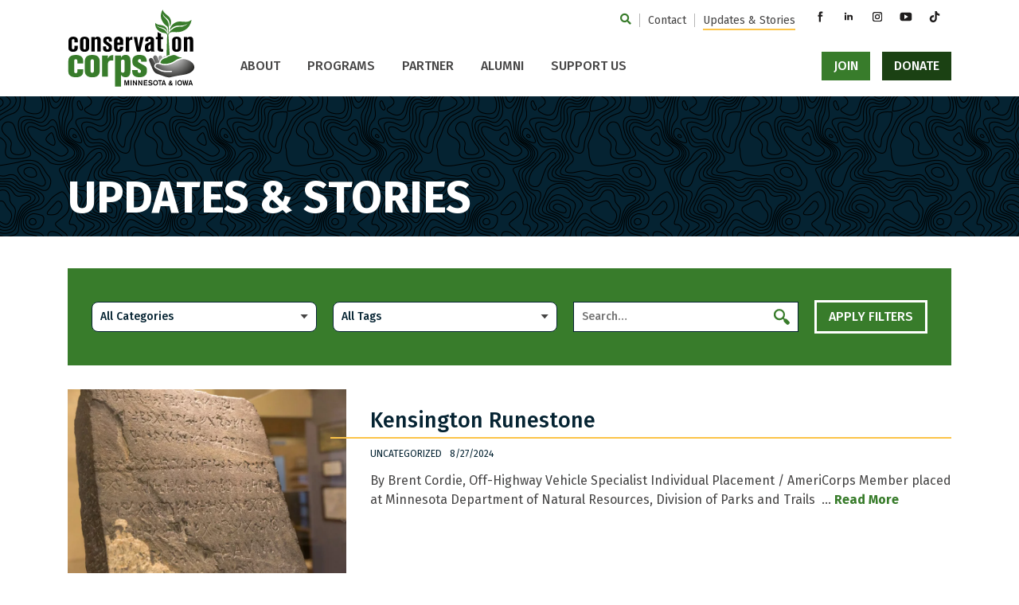

--- FILE ---
content_type: text/html; charset=UTF-8
request_url: https://conservationcorps.org/updates-stories/?sf_paged=10
body_size: 24356
content:

	<!doctype html>
<!--[if lt IE 9]><html class="no-js no-svg ie lt-ie9 lt-ie8 lt-ie7" lang="en-US"> <![endif]-->
<!--[if IE 9]><html class="no-js no-svg ie ie9 lt-ie9 lt-ie8" lang="en-US"> <![endif]-->
<!--[if gt IE 9]><!--><html class="no-js no-svg" lang="en-US"> <!--<![endif]-->
<head>
    <!-- Google Tag Manager -->
    <script>
    (function (w, d, s, l, i) {
        w[l] = w[l] || [];
        w[l].push({
            'gtm.start': new Date().getTime(),
            event: 'gtm.js'
        });
        var f = d.getElementsByTagName(s)[0],
            j = d.createElement(s),
            dl = l != 'dataLayer' ? '&l=' + l : '';
        j.async = true;
        j.src =
            'https://www.googletagmanager.com/gtm.js?id=' + i + dl;
        f.parentNode.insertBefore(j, f);
    })(window, document, 'script', 'dataLayer', 'GTM-NPCXH4S');
    </script>
    <!-- End Google Tag Manager -->
    <meta charset="UTF-8" />
<script type="text/javascript">
/* <![CDATA[ */
var gform;gform||(document.addEventListener("gform_main_scripts_loaded",function(){gform.scriptsLoaded=!0}),document.addEventListener("gform/theme/scripts_loaded",function(){gform.themeScriptsLoaded=!0}),window.addEventListener("DOMContentLoaded",function(){gform.domLoaded=!0}),gform={domLoaded:!1,scriptsLoaded:!1,themeScriptsLoaded:!1,isFormEditor:()=>"function"==typeof InitializeEditor,callIfLoaded:function(o){return!(!gform.domLoaded||!gform.scriptsLoaded||!gform.themeScriptsLoaded&&!gform.isFormEditor()||(gform.isFormEditor()&&console.warn("The use of gform.initializeOnLoaded() is deprecated in the form editor context and will be removed in Gravity Forms 3.1."),o(),0))},initializeOnLoaded:function(o){gform.callIfLoaded(o)||(document.addEventListener("gform_main_scripts_loaded",()=>{gform.scriptsLoaded=!0,gform.callIfLoaded(o)}),document.addEventListener("gform/theme/scripts_loaded",()=>{gform.themeScriptsLoaded=!0,gform.callIfLoaded(o)}),window.addEventListener("DOMContentLoaded",()=>{gform.domLoaded=!0,gform.callIfLoaded(o)}))},hooks:{action:{},filter:{}},addAction:function(o,r,e,t){gform.addHook("action",o,r,e,t)},addFilter:function(o,r,e,t){gform.addHook("filter",o,r,e,t)},doAction:function(o){gform.doHook("action",o,arguments)},applyFilters:function(o){return gform.doHook("filter",o,arguments)},removeAction:function(o,r){gform.removeHook("action",o,r)},removeFilter:function(o,r,e){gform.removeHook("filter",o,r,e)},addHook:function(o,r,e,t,n){null==gform.hooks[o][r]&&(gform.hooks[o][r]=[]);var d=gform.hooks[o][r];null==n&&(n=r+"_"+d.length),gform.hooks[o][r].push({tag:n,callable:e,priority:t=null==t?10:t})},doHook:function(r,o,e){var t;if(e=Array.prototype.slice.call(e,1),null!=gform.hooks[r][o]&&((o=gform.hooks[r][o]).sort(function(o,r){return o.priority-r.priority}),o.forEach(function(o){"function"!=typeof(t=o.callable)&&(t=window[t]),"action"==r?t.apply(null,e):e[0]=t.apply(null,e)})),"filter"==r)return e[0]},removeHook:function(o,r,t,n){var e;null!=gform.hooks[o][r]&&(e=(e=gform.hooks[o][r]).filter(function(o,r,e){return!!(null!=n&&n!=o.tag||null!=t&&t!=o.priority)}),gform.hooks[o][r]=e)}});
/* ]]> */
</script>

    <meta name="description" content="">
    <meta http-equiv="Content-Type" content="text/html; charset=UTF-8" />
    <meta http-equiv="X-UA-Compatible" content="IE=edge">
    <meta name="viewport" content="width=device-width, initial-scale=1">
    <link rel="pingback" href="https://conservationcorps.org/xmlrpc.php" />
    <link rel="profile" href="http://gmpg.org/xfn/11">
    <title>Updates &#038; Stories &#8211; Page 10 &#8211; Conservation Corps Minnesota &amp; Iowa</title>
<meta name='robots' content='max-image-preview:large' />
<link rel='dns-prefetch' href='//kit.fontawesome.com' />
<link rel='dns-prefetch' href='//www.google.com' />
<link rel='dns-prefetch' href='//fonts.googleapis.com' />
<link rel='dns-prefetch' href='//cdnjs.cloudflare.com' />
<link rel="alternate" type="application/rss+xml" title="Conservation Corps Minnesota &amp; Iowa &raquo; Feed" href="https://conservationcorps.org/feed/" />
<style id='wp-img-auto-sizes-contain-inline-css' type='text/css'>
img:is([sizes=auto i],[sizes^="auto," i]){contain-intrinsic-size:3000px 1500px}
/*# sourceURL=wp-img-auto-sizes-contain-inline-css */
</style>
<style id='wp-block-library-inline-css' type='text/css'>
:root{--wp-block-synced-color:#7a00df;--wp-block-synced-color--rgb:122,0,223;--wp-bound-block-color:var(--wp-block-synced-color);--wp-editor-canvas-background:#ddd;--wp-admin-theme-color:#007cba;--wp-admin-theme-color--rgb:0,124,186;--wp-admin-theme-color-darker-10:#006ba1;--wp-admin-theme-color-darker-10--rgb:0,107,160.5;--wp-admin-theme-color-darker-20:#005a87;--wp-admin-theme-color-darker-20--rgb:0,90,135;--wp-admin-border-width-focus:2px}@media (min-resolution:192dpi){:root{--wp-admin-border-width-focus:1.5px}}.wp-element-button{cursor:pointer}:root .has-very-light-gray-background-color{background-color:#eee}:root .has-very-dark-gray-background-color{background-color:#313131}:root .has-very-light-gray-color{color:#eee}:root .has-very-dark-gray-color{color:#313131}:root .has-vivid-green-cyan-to-vivid-cyan-blue-gradient-background{background:linear-gradient(135deg,#00d084,#0693e3)}:root .has-purple-crush-gradient-background{background:linear-gradient(135deg,#34e2e4,#4721fb 50%,#ab1dfe)}:root .has-hazy-dawn-gradient-background{background:linear-gradient(135deg,#faaca8,#dad0ec)}:root .has-subdued-olive-gradient-background{background:linear-gradient(135deg,#fafae1,#67a671)}:root .has-atomic-cream-gradient-background{background:linear-gradient(135deg,#fdd79a,#004a59)}:root .has-nightshade-gradient-background{background:linear-gradient(135deg,#330968,#31cdcf)}:root .has-midnight-gradient-background{background:linear-gradient(135deg,#020381,#2874fc)}:root{--wp--preset--font-size--normal:16px;--wp--preset--font-size--huge:42px}.has-regular-font-size{font-size:1em}.has-larger-font-size{font-size:2.625em}.has-normal-font-size{font-size:var(--wp--preset--font-size--normal)}.has-huge-font-size{font-size:var(--wp--preset--font-size--huge)}.has-text-align-center{text-align:center}.has-text-align-left{text-align:left}.has-text-align-right{text-align:right}.has-fit-text{white-space:nowrap!important}#end-resizable-editor-section{display:none}.aligncenter{clear:both}.items-justified-left{justify-content:flex-start}.items-justified-center{justify-content:center}.items-justified-right{justify-content:flex-end}.items-justified-space-between{justify-content:space-between}.screen-reader-text{border:0;clip-path:inset(50%);height:1px;margin:-1px;overflow:hidden;padding:0;position:absolute;width:1px;word-wrap:normal!important}.screen-reader-text:focus{background-color:#ddd;clip-path:none;color:#444;display:block;font-size:1em;height:auto;left:5px;line-height:normal;padding:15px 23px 14px;text-decoration:none;top:5px;width:auto;z-index:100000}html :where(.has-border-color){border-style:solid}html :where([style*=border-top-color]){border-top-style:solid}html :where([style*=border-right-color]){border-right-style:solid}html :where([style*=border-bottom-color]){border-bottom-style:solid}html :where([style*=border-left-color]){border-left-style:solid}html :where([style*=border-width]){border-style:solid}html :where([style*=border-top-width]){border-top-style:solid}html :where([style*=border-right-width]){border-right-style:solid}html :where([style*=border-bottom-width]){border-bottom-style:solid}html :where([style*=border-left-width]){border-left-style:solid}html :where(img[class*=wp-image-]){height:auto;max-width:100%}:where(figure){margin:0 0 1em}html :where(.is-position-sticky){--wp-admin--admin-bar--position-offset:var(--wp-admin--admin-bar--height,0px)}@media screen and (max-width:600px){html :where(.is-position-sticky){--wp-admin--admin-bar--position-offset:0px}}

/*# sourceURL=wp-block-library-inline-css */
</style><style id='global-styles-inline-css' type='text/css'>
:root{--wp--preset--aspect-ratio--square: 1;--wp--preset--aspect-ratio--4-3: 4/3;--wp--preset--aspect-ratio--3-4: 3/4;--wp--preset--aspect-ratio--3-2: 3/2;--wp--preset--aspect-ratio--2-3: 2/3;--wp--preset--aspect-ratio--16-9: 16/9;--wp--preset--aspect-ratio--9-16: 9/16;--wp--preset--color--black: #000000;--wp--preset--color--cyan-bluish-gray: #abb8c3;--wp--preset--color--white: #ffffff;--wp--preset--color--pale-pink: #f78da7;--wp--preset--color--vivid-red: #cf2e2e;--wp--preset--color--luminous-vivid-orange: #ff6900;--wp--preset--color--luminous-vivid-amber: #fcb900;--wp--preset--color--light-green-cyan: #7bdcb5;--wp--preset--color--vivid-green-cyan: #00d084;--wp--preset--color--pale-cyan-blue: #8ed1fc;--wp--preset--color--vivid-cyan-blue: #0693e3;--wp--preset--color--vivid-purple: #9b51e0;--wp--preset--gradient--vivid-cyan-blue-to-vivid-purple: linear-gradient(135deg,rgb(6,147,227) 0%,rgb(155,81,224) 100%);--wp--preset--gradient--light-green-cyan-to-vivid-green-cyan: linear-gradient(135deg,rgb(122,220,180) 0%,rgb(0,208,130) 100%);--wp--preset--gradient--luminous-vivid-amber-to-luminous-vivid-orange: linear-gradient(135deg,rgb(252,185,0) 0%,rgb(255,105,0) 100%);--wp--preset--gradient--luminous-vivid-orange-to-vivid-red: linear-gradient(135deg,rgb(255,105,0) 0%,rgb(207,46,46) 100%);--wp--preset--gradient--very-light-gray-to-cyan-bluish-gray: linear-gradient(135deg,rgb(238,238,238) 0%,rgb(169,184,195) 100%);--wp--preset--gradient--cool-to-warm-spectrum: linear-gradient(135deg,rgb(74,234,220) 0%,rgb(151,120,209) 20%,rgb(207,42,186) 40%,rgb(238,44,130) 60%,rgb(251,105,98) 80%,rgb(254,248,76) 100%);--wp--preset--gradient--blush-light-purple: linear-gradient(135deg,rgb(255,206,236) 0%,rgb(152,150,240) 100%);--wp--preset--gradient--blush-bordeaux: linear-gradient(135deg,rgb(254,205,165) 0%,rgb(254,45,45) 50%,rgb(107,0,62) 100%);--wp--preset--gradient--luminous-dusk: linear-gradient(135deg,rgb(255,203,112) 0%,rgb(199,81,192) 50%,rgb(65,88,208) 100%);--wp--preset--gradient--pale-ocean: linear-gradient(135deg,rgb(255,245,203) 0%,rgb(182,227,212) 50%,rgb(51,167,181) 100%);--wp--preset--gradient--electric-grass: linear-gradient(135deg,rgb(202,248,128) 0%,rgb(113,206,126) 100%);--wp--preset--gradient--midnight: linear-gradient(135deg,rgb(2,3,129) 0%,rgb(40,116,252) 100%);--wp--preset--font-size--small: 13px;--wp--preset--font-size--medium: 20px;--wp--preset--font-size--large: 36px;--wp--preset--font-size--x-large: 42px;--wp--preset--spacing--20: 0.44rem;--wp--preset--spacing--30: 0.67rem;--wp--preset--spacing--40: 1rem;--wp--preset--spacing--50: 1.5rem;--wp--preset--spacing--60: 2.25rem;--wp--preset--spacing--70: 3.38rem;--wp--preset--spacing--80: 5.06rem;--wp--preset--shadow--natural: 6px 6px 9px rgba(0, 0, 0, 0.2);--wp--preset--shadow--deep: 12px 12px 50px rgba(0, 0, 0, 0.4);--wp--preset--shadow--sharp: 6px 6px 0px rgba(0, 0, 0, 0.2);--wp--preset--shadow--outlined: 6px 6px 0px -3px rgb(255, 255, 255), 6px 6px rgb(0, 0, 0);--wp--preset--shadow--crisp: 6px 6px 0px rgb(0, 0, 0);}:where(.is-layout-flex){gap: 0.5em;}:where(.is-layout-grid){gap: 0.5em;}body .is-layout-flex{display: flex;}.is-layout-flex{flex-wrap: wrap;align-items: center;}.is-layout-flex > :is(*, div){margin: 0;}body .is-layout-grid{display: grid;}.is-layout-grid > :is(*, div){margin: 0;}:where(.wp-block-columns.is-layout-flex){gap: 2em;}:where(.wp-block-columns.is-layout-grid){gap: 2em;}:where(.wp-block-post-template.is-layout-flex){gap: 1.25em;}:where(.wp-block-post-template.is-layout-grid){gap: 1.25em;}.has-black-color{color: var(--wp--preset--color--black) !important;}.has-cyan-bluish-gray-color{color: var(--wp--preset--color--cyan-bluish-gray) !important;}.has-white-color{color: var(--wp--preset--color--white) !important;}.has-pale-pink-color{color: var(--wp--preset--color--pale-pink) !important;}.has-vivid-red-color{color: var(--wp--preset--color--vivid-red) !important;}.has-luminous-vivid-orange-color{color: var(--wp--preset--color--luminous-vivid-orange) !important;}.has-luminous-vivid-amber-color{color: var(--wp--preset--color--luminous-vivid-amber) !important;}.has-light-green-cyan-color{color: var(--wp--preset--color--light-green-cyan) !important;}.has-vivid-green-cyan-color{color: var(--wp--preset--color--vivid-green-cyan) !important;}.has-pale-cyan-blue-color{color: var(--wp--preset--color--pale-cyan-blue) !important;}.has-vivid-cyan-blue-color{color: var(--wp--preset--color--vivid-cyan-blue) !important;}.has-vivid-purple-color{color: var(--wp--preset--color--vivid-purple) !important;}.has-black-background-color{background-color: var(--wp--preset--color--black) !important;}.has-cyan-bluish-gray-background-color{background-color: var(--wp--preset--color--cyan-bluish-gray) !important;}.has-white-background-color{background-color: var(--wp--preset--color--white) !important;}.has-pale-pink-background-color{background-color: var(--wp--preset--color--pale-pink) !important;}.has-vivid-red-background-color{background-color: var(--wp--preset--color--vivid-red) !important;}.has-luminous-vivid-orange-background-color{background-color: var(--wp--preset--color--luminous-vivid-orange) !important;}.has-luminous-vivid-amber-background-color{background-color: var(--wp--preset--color--luminous-vivid-amber) !important;}.has-light-green-cyan-background-color{background-color: var(--wp--preset--color--light-green-cyan) !important;}.has-vivid-green-cyan-background-color{background-color: var(--wp--preset--color--vivid-green-cyan) !important;}.has-pale-cyan-blue-background-color{background-color: var(--wp--preset--color--pale-cyan-blue) !important;}.has-vivid-cyan-blue-background-color{background-color: var(--wp--preset--color--vivid-cyan-blue) !important;}.has-vivid-purple-background-color{background-color: var(--wp--preset--color--vivid-purple) !important;}.has-black-border-color{border-color: var(--wp--preset--color--black) !important;}.has-cyan-bluish-gray-border-color{border-color: var(--wp--preset--color--cyan-bluish-gray) !important;}.has-white-border-color{border-color: var(--wp--preset--color--white) !important;}.has-pale-pink-border-color{border-color: var(--wp--preset--color--pale-pink) !important;}.has-vivid-red-border-color{border-color: var(--wp--preset--color--vivid-red) !important;}.has-luminous-vivid-orange-border-color{border-color: var(--wp--preset--color--luminous-vivid-orange) !important;}.has-luminous-vivid-amber-border-color{border-color: var(--wp--preset--color--luminous-vivid-amber) !important;}.has-light-green-cyan-border-color{border-color: var(--wp--preset--color--light-green-cyan) !important;}.has-vivid-green-cyan-border-color{border-color: var(--wp--preset--color--vivid-green-cyan) !important;}.has-pale-cyan-blue-border-color{border-color: var(--wp--preset--color--pale-cyan-blue) !important;}.has-vivid-cyan-blue-border-color{border-color: var(--wp--preset--color--vivid-cyan-blue) !important;}.has-vivid-purple-border-color{border-color: var(--wp--preset--color--vivid-purple) !important;}.has-vivid-cyan-blue-to-vivid-purple-gradient-background{background: var(--wp--preset--gradient--vivid-cyan-blue-to-vivid-purple) !important;}.has-light-green-cyan-to-vivid-green-cyan-gradient-background{background: var(--wp--preset--gradient--light-green-cyan-to-vivid-green-cyan) !important;}.has-luminous-vivid-amber-to-luminous-vivid-orange-gradient-background{background: var(--wp--preset--gradient--luminous-vivid-amber-to-luminous-vivid-orange) !important;}.has-luminous-vivid-orange-to-vivid-red-gradient-background{background: var(--wp--preset--gradient--luminous-vivid-orange-to-vivid-red) !important;}.has-very-light-gray-to-cyan-bluish-gray-gradient-background{background: var(--wp--preset--gradient--very-light-gray-to-cyan-bluish-gray) !important;}.has-cool-to-warm-spectrum-gradient-background{background: var(--wp--preset--gradient--cool-to-warm-spectrum) !important;}.has-blush-light-purple-gradient-background{background: var(--wp--preset--gradient--blush-light-purple) !important;}.has-blush-bordeaux-gradient-background{background: var(--wp--preset--gradient--blush-bordeaux) !important;}.has-luminous-dusk-gradient-background{background: var(--wp--preset--gradient--luminous-dusk) !important;}.has-pale-ocean-gradient-background{background: var(--wp--preset--gradient--pale-ocean) !important;}.has-electric-grass-gradient-background{background: var(--wp--preset--gradient--electric-grass) !important;}.has-midnight-gradient-background{background: var(--wp--preset--gradient--midnight) !important;}.has-small-font-size{font-size: var(--wp--preset--font-size--small) !important;}.has-medium-font-size{font-size: var(--wp--preset--font-size--medium) !important;}.has-large-font-size{font-size: var(--wp--preset--font-size--large) !important;}.has-x-large-font-size{font-size: var(--wp--preset--font-size--x-large) !important;}
/*# sourceURL=global-styles-inline-css */
</style>

<style id='classic-theme-styles-inline-css' type='text/css'>
/*! This file is auto-generated */
.wp-block-button__link{color:#fff;background-color:#32373c;border-radius:9999px;box-shadow:none;text-decoration:none;padding:calc(.667em + 2px) calc(1.333em + 2px);font-size:1.125em}.wp-block-file__button{background:#32373c;color:#fff;text-decoration:none}
/*# sourceURL=/wp-includes/css/classic-themes.min.css */
</style>
<link rel='stylesheet' id='wp-components-css' href='https://conservationcorps.org/wp-includes/css/dist/components/style.min.css?ver=4cd1b410938c105c7b1e340f55ddeaef' type='text/css' media='all' />
<link rel='stylesheet' id='wp-preferences-css' href='https://conservationcorps.org/wp-includes/css/dist/preferences/style.min.css?ver=4cd1b410938c105c7b1e340f55ddeaef' type='text/css' media='all' />
<link rel='stylesheet' id='wp-block-editor-css' href='https://conservationcorps.org/wp-includes/css/dist/block-editor/style.min.css?ver=4cd1b410938c105c7b1e340f55ddeaef' type='text/css' media='all' />
<link rel='stylesheet' id='popup-maker-block-library-style-css' href='https://conservationcorps.org/wp-content/plugins/popup-maker/dist/packages/block-library-style.css?ver=dbea705cfafe089d65f1' type='text/css' media='all' />
<link rel='stylesheet' id='dashicons-css' href='https://conservationcorps.org/wp-includes/css/dashicons.min.css?ver=4cd1b410938c105c7b1e340f55ddeaef' type='text/css' media='all' />
<link rel='stylesheet' id='mmenu-css' href='https://conservationcorps.org/wp-content/plugins/mmenu/css/mmenu.css?ver=9' type='text/css' media='all' />
<link rel='stylesheet' id='spm-css-css' href='https://conservationcorps.org/wp-content/themes/ccmi/dist/css/spm.min.css?ver=1768337590' type='text/css' media='' />
<link rel='stylesheet' id='google-fonts-css' href='//fonts.googleapis.com/css2?family=Fira+Sans%3Aital%2Cwght%400%2C400%3B0%2C500%3B0%2C700%3B1%2C400%3B1%2C500%3B1%2C700&#038;display=swap&#038;ver=4cd1b410938c105c7b1e340f55ddeaef' type='text/css' media='all' />
<link rel='stylesheet' id='animate-css' href='//cdnjs.cloudflare.com/ajax/libs/animate.css/4.1.1/animate.min.css?ver=4cd1b410938c105c7b1e340f55ddeaef' type='text/css' media='all' />
<script type="text/javascript" src="https://conservationcorps.org/wp-includes/js/jquery/jquery.min.js?ver=3.7.1" id="jquery-core-js"></script>
<script type="text/javascript" src="https://conservationcorps.org/wp-includes/js/jquery/jquery-migrate.min.js?ver=3.4.1" id="jquery-migrate-js"></script>
<script type="text/javascript" src="https://conservationcorps.org/wp-content/plugins/mmenu/js/mmenu.js?ver=9" id="mmenu-js"></script>
<script type="text/javascript" id="search-filter-plugin-build-js-extra">
/* <![CDATA[ */
var SF_LDATA = {"ajax_url":"https://conservationcorps.org/wp-admin/admin-ajax.php","home_url":"https://conservationcorps.org/","extensions":[]};
//# sourceURL=search-filter-plugin-build-js-extra
/* ]]> */
</script>
<script type="text/javascript" src="https://conservationcorps.org/wp-content/plugins/search-filter-pro/public/assets/js/search-filter-build.min.js?ver=2.5.21" id="search-filter-plugin-build-js"></script>
<script type="text/javascript" src="https://conservationcorps.org/wp-content/plugins/search-filter-pro/public/assets/js/chosen.jquery.min.js?ver=2.5.21" id="search-filter-plugin-chosen-js"></script>
<script type="text/javascript" src="//kit.fontawesome.com/58427931e3.js?ver=4cd1b410938c105c7b1e340f55ddeaef" id="font-awesome-js"></script>
<script type="text/javascript" src="https://conservationcorps.org/wp-content/themes/ccmi/dist/js/spm.min.js?ver=4cd1b410938c105c7b1e340f55ddeaef" id="spm-js-js"></script>
<script type="text/javascript" src="https://conservationcorps.org/wp-content/themes/ccmi/dist/js/splide.min.js?ver=4cd1b410938c105c7b1e340f55ddeaef" id="splide-js-js"></script>
<script type="text/javascript" id="spm_load_more-js-extra">
/* <![CDATA[ */
var spm_more_params = {"ajaxurl":"https://conservationcorps.org/wp-admin/admin-ajax.php","posts":"{\"page\":0,\"pagename\":\"updates-stories\",\"error\":\"\",\"m\":\"\",\"p\":0,\"post_parent\":\"\",\"subpost\":\"\",\"subpost_id\":\"\",\"attachment\":\"\",\"attachment_id\":0,\"name\":\"\",\"page_id\":0,\"second\":\"\",\"minute\":\"\",\"hour\":\"\",\"day\":0,\"monthnum\":0,\"year\":0,\"w\":0,\"category_name\":\"\",\"tag\":\"\",\"cat\":\"\",\"tag_id\":\"\",\"author\":\"\",\"author_name\":\"\",\"feed\":\"\",\"tb\":\"\",\"paged\":10,\"meta_key\":\"\",\"meta_value\":\"\",\"preview\":\"\",\"s\":\"\",\"sentence\":\"\",\"title\":\"\",\"fields\":\"all\",\"menu_order\":\"\",\"embed\":\"\",\"category__in\":[],\"category__not_in\":[37,38,55],\"category__and\":[],\"post__in\":[1,5,10,14,16,18,20,22,23,25,26,27,28,29,30,31,32,33,34,35,36,37,38,39,40,41,42,43,44,45,47,49,50,52,54,56,58,60,62,63,65,67,69,71,73,77,79,83,87,89,93,95,103,105,107,109,111,113,115,117,119,121,123,125,127,129,131,133,135,137,139,141,143,163,169,173,175,177,179,181,183,185,187,189,191,193,195,197,199,201,203,205,207,213,223,243,244,253,267,269,273,275,281,283,285,297,301,303,309,311,323,327,329,343,345,347,349,351,353,355,357,363,365,366,368,372,374,376,382,384,386,388,394,396,398,400,402,406,408,410,412,414,419,421,423,425,431,433,459,461,463,465,469,471,473,475,477,479,481,483,485,487,489,491,495,497,499,501,503,505,507,509,511,513,515,517,519,521,523,525,527,529,531,533,535,537,539,541,543,545,547,549,551,553,555,557,559,561,563,565,567,569,571,573,575,577,579,581,583,585,587,589,591,593,595,597,599,601,603,605,607,609,611,612,613,615,617,619,622,624,626,628,630,632,634,636,638,640,644,646,648,650,652,654,656,660,662,664,666,671,1140,1141,1143,1145,1147,1150,1152,1154,1155,1157,1159,1161,1163,1165,1167,1169,1171,1172,1174,1176,1179,1184,1186,1189,1191,1193,1195,1198,1200,1201,1203,1205,1206,1208,1211,1213,1215,1217,1219,1222,1224,1226,1228,1229,1231,1235,1237,1238,1241,1243,1245,1247,1249,1251,1254,1256,1258,1260,1262,1264,1266,1268,1271,1273,1275,1277,1279,1280,1283,1284,1287,1289,1292,1294,1296,1297,1298,1299,1301,1303,1308,1310,1314,1315,1651,1667,1672,1673,1674,2202,2203,2204,2205,2206,2207,2209,2211,2213,2215,2216,2217,2219,2221,2223,2225,2227,2228,2230,2231,2232,2233,2235,2237,2239,2241,2243,2244,2245,2246,2247,2248,2249,2250,2251,2252,2253,2254,2255,2256,2257,2258,2259,2260,2261,2262,2263,2264,2265,2266,2267,2268,2269,2270,2271,2272,2273,2274,2275,2276,2277,2278,2279,2280,2281,2282,2283,2284,2285,2286,2287,2288,2289,2290,2291,2292,2293,2294,2295,2296,2297,2298,2299,2300,2301,2302,2303,2304,2305,2306,2307,2308,2309,2310,2311,2312,2313,2314,2315,2316,2317,2318,2319,2320,2321,2322,2323,2324,2325,2326,2327,2328,2329,2330,2331,2332,2333,2334,2335,2337,2339,2341,2342,2344,2346,2348,2349,2351,2353,2354,2356,2358,2360,2362,2363,2365,2366,2367,2368,2370,2371,2373,2374,2375,2377,2379,2381,2383,2385,2387,2388,2390,2392,2393,2395,2397,2398,2400,2402,2404,2405,2407,2408,2410,2412,2414,2416,2417,2418,2420,2422,2424,2426,2428,2429,2430,2431,2435,2437,2439,2441,2443,2445,2447,2449,2451,2452,2454,2456,2458,2459,2460,2462,2463,2465,2467,2469,2471,2473,2475,2477,2478,2479,2483,2485,2486,2488,2492,2494,2496,2498,2500,2502,2504,2506,2508,2510,2512,2514,2516,2518,2520,2522,2524,2526,2528,2530,2532,2534,2536,2538,2540,2544,2546,2548,2550,2552,2554,2556,2558,2560,2564,2566,2567,2569,2571,2573,2575,2577,2579,2581,2583,2585,2587,2589,2591,2593,2595,2597,2599,2601,2603,2605,2607,2609,2611,2613,2615,2617,2619,2621,2623,2625,2629,2631,2633,2635,2637,2639,2641,2643,2645,2647,2649,2651,2653,2655,2657,2658,2660,2664,2666,2668,2670,2671,2673,2675,2677,2679,2681,2683,2685,2687,2689,2691,2693,2695,2697,2699,2701,2703,2705,2707,2709,2711,2713,2715,2717,2719,2721,2723,2725,2727,2729,2731,2733,2735,2737,2739,2741,2743,2773,2777,2779,2781,2783,2785,2787,2789,2791,2793,2795,2797,2800,2802,2804,2806,2808,2810,2812,2814,2816,2818,2820,2822,2824,2826,2828,2830,2832,2834,2836,2840,2842,2844,2846,2848,2850,2852,2854,2856,2858,2860,2862,2864,2866,2867,2890,2891,2892,2893,2894,2895,2896,2897,2898,2899,2900,2901,2902,2903,2904,2905,2906,2907,2908,2909,2911,2913,2914,2916,2918,2920,2921,2922,2923,3310,3312,3314,3319,3346,4502,4505,4507,4509,4511,4513,4515,4517,4519,4522,4558,4559,3644,668,4562,4563,2838,457,4581,4584,4585,4589,4590,4609,4612,4613,4614,4618,4620,2775,455,2771,453,2769,2765,4683,4708,4705,2767,4732,4737,1312,2763,2761,1311,4765,4774,4790,2759,2757,1309,4782,4819,4839,4821,4845,4848,4856,4868,4875,4877,4880,4885,4893,4902,4903,3335,3342,4914,4917,3304,4905,4922,4931,4932,4933,4934,4938,4955,4959,4960,4965,4968,4970,658,4982,4997,4998,5001,2755,2751,2753,2749,5018,5024,5030,5031,5047,5048,5049,5051,5052,5053,5058,5025,5075,5079,5083,5063,5093,5095,5097,5107,5084,5108,5110,5111,5113,5121,5131,5148,5150,5153,5157,5161,5195,4946,5209,5213,5217,5220,5163,5241,5254,5255,5227,5260,5262,5264,5265,5269,5277,5282,5273,5295,5296,5300,5303,5289,5313,5317,5335,5337,5349,5355,5357,5361,5365,5366,5367,5371,5372,5374,5376,5380,5381,5383,2662,5416,5418,5392,5430,5432,5438,1681,5453,5464,5467,5444,5476,5478,5479,5488,5507,5480,2490,5534,5540,5541,5542,5551,5552,5554,5565,5571,5556,5578,5579,5582,5594,5596,5602,5566,5603,5610,5613,5615,5616,5598,5618,5619,5620,5622,5626,5630,5632,5634,5636,5638,5640,5369,5651,5652,5659,5660,5665,5668,5670,5644,5642,5684,5685,5686,5690,5661,5694,2433,5700,5701,5719,5722,5724,5726,620,5737,5740,5679,5741,5742,5733,5745,5746,5753,5765,5787,5788,5774,5805,5781,5818,5831,5849,5850,5851,5793,5833,5842,5863,5869,5884,5887,5878,5900,5902,5889,5904,5911,5929,5931,5934,5895,5942,5943,5945,5949,5954,5912,5963,5967,5971,5972,5977,5981,5997,6002,6008,6010,6014,6016,6036,6040,6049,6054,6059,6060,6068,6073,6097,6106,6109,6111,6102,6135,6136,6138,6141,6143,6119,6150,6157,99,6145,6163,6177,6179,6167,6199,6189,6205,6217,6114,6220,6221,6222,6232,6240,6241,6254,1210,642,6300,6301,6314,6303,6290,6323,6326,6330,6349,6370,6376,6338,6350,6383,6216,6408,6366,6421,6423,6433,6457,6385,6463,24,6440,6470,6485,6490,6493,4726,6494,6502,6414,6512,6520,6522,6538,6539,6526,6551,6552,6553,6543,6555,6561,6566,1647,6597,6609,6260,6621,6619,6629,439,2745,6658,6671,6674,6649,6712,2481,6716,6677,6726,437,2562,2747,2910,1305,6763,6764,6769,6772,6753,6778,6780,6781,6784,6782,6787,6797,6790,6802,6803,6808,6811,6819,6825,6827,6829,6831,6833,6835,6837,6839,6841,6843,6849,6851,6853,6820,6857,6858,6870,6873,6875,6877,6886,6899,6862,6901,6902,6904,6906,6910,6918,6920,2627,6945,6948,6950,6953,6955,6960,4847,3007,6966,6967,6968,6970,6974,6984,6989,6996,6998,7000,7003,7008,7009,7011,7013,7022,7031,7035,7051,7054,7056,7058,7061,7063,7065,7067,7068,7069,7074,7075,7086,7087,7089,7091,7103,7105,7109,7113,7122,7124,7131,7133,7132,7135,7139,7137,7142,7144,7153,7155,7164,7167,7169,7171,7173,7174,7057,7180,7185,7194,7195,7211,7215,7218,7223,7198,7230,7236,7240,7250,7252,7253,7262,7271,7273,7275,7226,7283,7263,7289,7291,7309,7315,6324,7316,7320,7323,7325,7330,7358,7359,7349,7366,7375,7383,7384,7396,7402,7403,7408,7410,7440,6982,7447,6871,7451,7456,7458,7460,7469,1662,7478,7479,7484,7496,7499,7512,7524,7527,7528,7535,7536,7530,7539,7542,7573,7574,7577,7596,7601,7604,7609,7610,7613,7616,7632,7633,7635,7644,7652,7625,7657,7658,7659,7660,7662,7664,7667,2992,7675,7677,7678,7680,7690,7693,7699,7684,7708,7715,7740,7723,7718,7761,7767,7774,7775,7800,7754,7764,7782,7804,7809,7810,7813,7815,7817,7819,7821,7823,7825,7828,7836,7840,7841,7845,7846,7855,7859,7874,7875,7894,7889,7897,7900,7902,7909,7910,7911,7915,7934,7939,7941,7943,7951,7958,7959,7962,7968,7947,7970,7975,7303,7442,8014,8019,8034,7994,7520,5331,8048,8050,8056,8058,8000,8068,8071,8074,8075,8079,8084,8086,8088,8051,8106,8116,8129,8131,8132,8077,8137,8138,8145,8164,8167,8176,8177,8178,8181,8190,8221,8222,8225,8229,8231,8240,8242,8254,8300,8301,8326,8329,8343,8346,8304,8330,8352,8353,8356,8364,8367,8368,8369,8374,8378,8383,8384,8395,8396,8401,8403,8397,8413,8414,8366,8425,8430,8442,8448,8449,8453,8454,8459,8467,8478,8484,8487,8494,8495,8507,8508,5509,8519,8521,8522,8523,8527,6893,6892,2989,8532,8542,8533,8555,8570,8571,8577,8579,8582,8583,8584,8587,8589,8591,8594,8603,8611,8615,8613,8618,8620,8625,8643,8628,8649,8668,8669,8670,8671,8679,8686,8689,8191,8691,8658,8693,8705,8709,8715,8722,8727,8717,8732,8734,8744,8745,8748,8750,8754,8757,8762,8764,8767,8766,8770,8782,8791,8076,8793,8801,8794,8804,8813,8824,8835,8836,8843,8829,8845,8852,8855,8857,8847,8860,8861,3014,8870,8874,8883,8901,8904,8906,8891,8918,8921,8912,8924,8930,8934,8945,8959,8964,8965,8966,8967,8977,8978,8980,8983,8993,8999,9003,9004,9007,9018,9013,9027,9019,9033,9063,9042,9067,9069,9070,8996,8626,9078,9079,9083,9093,9098,9100,9101,9086,9104,9117,9118,9124,9152,9159,1658,6197,9155,9187,9192,9195,9197,9199,9202,9203,9182,9216,9218,9219,9210,9227,9231,9239,9244,9247,9234,9250,3011,9258,9259,9263,9266,9270,9277,9279,9286,9293,9127,9296,9299,9302,9325,9329,9331,9335,9337,9338,9340,9348,9351,9353,9355,9368,9373,9381,9386,9388,9391,9393,9396,9398,9342,9400,9402,9405,9406,9408,9413,9418,9410,9422,9424,9430,9431,9437,9438,9441,9444,9450,9452,9454,9455,9456,9457,9459,9463,8120,9472,9481,8037,9483,9034,8954,8875,8807,8696,8061,8005,9513,9514,9517,9519,9521,9527,9532,9535,9537,9539,9546,9549,9555,9570,9574,9580,7879,6246,493,9595,9598,9609,9614,9627,9631,9638,9639,9641,9654,9664,9671,9658,9694,9702,9714,9720,9703,9727,9710,9729,9735,9741,9746,9747,9754,9762,9763,9768,9767,9748,9780,9751,9782,9788,9730,9792,9796,9349,8415,8195,8193,7738,7406,7098,6412,6328,5311,4586,9264,7025,7020,6884,6515,9172,8950,8902,8437,8213,7518,7497,6972,6438,6185,6139,5984,5309,1680,1679,1678,1677,1676,1675,1671,1670,1668,1669,1663,1655,1654,1652,1650,1649,1648,339,338,9797,9800,9803,9808,9805,9810,9811,9823,9826,9651,9830,641,9733,2991,9852,9845,9859,9862,9866,9870,9872,9874,2988,9876,9882,9883,9884,9885,9837,9911,9914,9921,9930,9935,9937,7238,8078,1653,9949,9963,9966,9971,9979,9987,10012,6894,8975,10015,8370,10016,9954,9895,9887,10022,10045,10050,10058,10061,10063,10065,10067,10078,10102,10103,10107,10109,10111,10113,10084,10115,10117,10119,10121,10091,10128,10129,10159,10161,10163,10165,10168,10169,10197,10203,10141,10214,10217,10218,10220,10225,10227,10231,10232,10234,10221,10229,7276,10238,10240,10242,10243,10248,10250,10252,10254,9318,10258,10260,10262,10270,10278,10280,10282,10284,10286,10288,10293,10297,10299,10256,10237,9769,10306,10308,10310,10312,10289,10321,10322,10328,10335,10337,10339,10341,10352,10198,8409,10368,10376,10377,10384,10389,10348,10355,10398,10400,10403,10407,10434,10331,10449,10369,10451,10454,10459,10464,10466,10468,10475,10479,10482,10484,10487,10491,10493,10495,7196,6995,3005,3010,5258,5272,5867,7078,3009,10329,9855,10509,10514,10515,10528,10530,10532,10539,10541,9252,3008,2990,10550,10555,10559,10557,10563,10564,10590,10594,10597,10609,10611,10614,10617,4548,10625,10626,10649,10651,10653,9835,10592,9860,10681,10501,10685,10687,10689,10692,10694,10392,10640,10704,10705,10707,10709,9257,10719,10720,10723,10726,10728,10732,10742,10743,10745,10747,10749,10751,10754,10756,1666,9255,9254,9253,10760,3013,10765,10766,10768,10774,10770,10782,10565,9758,3012,341,9778,5141,10811,10813,10815,10817,10819,10820,10821,10823,10826,10830,10801,10836,10838,10840,10843,10779,10848,10859,10866,10868,10870,10872,10876,10879,10881,10883,10885,10887,10891,10893,3006,10899,9174,10780,7706,1664,10912,10914,10916,10918,10920,10926,6994,10929,10931,10933,10936,10938,10940,6846,10943,10949,2994,676,10954,3004,10955,6847,9607,8529,2993,10958,10960,10962,10964,10967,10969,10971,10973,10977,10979,10980,10981],\"post__not_in\":[],\"post_name__in\":[],\"tag__in\":[],\"tag__not_in\":[],\"tag__and\":[],\"tag_slug__in\":[],\"tag_slug__and\":[],\"post_parent__in\":[],\"post_parent__not_in\":[],\"author__in\":[],\"author__not_in\":[],\"search_columns\":[],\"search_filter_id\":\"300\",\"search_filter_override\":false,\"posts_per_page\":10,\"post_status\":[\"publish\"],\"meta_query\":[],\"post_type\":\"post\",\"ignore_sticky_posts\":false,\"suppress_filters\":false,\"cache_results\":true,\"update_post_term_cache\":true,\"update_menu_item_cache\":false,\"lazy_load_term_meta\":true,\"update_post_meta_cache\":true,\"nopaging\":false,\"comments_per_page\":\"50\",\"no_found_rows\":false,\"order\":\"DESC\"}","current_page":"10","max_page":"112"};
//# sourceURL=spm_load_more-js-extra
/* ]]> */
</script>
<script type="text/javascript" src="https://conservationcorps.org/wp-content/themes/ccmi/load-more.js?ver=4cd1b410938c105c7b1e340f55ddeaef" id="spm_load_more-js"></script>
<link rel="https://api.w.org/" href="https://conservationcorps.org/wp-json/" /><link rel="EditURI" type="application/rsd+xml" title="RSD" href="https://conservationcorps.org/xmlrpc.php?rsd" />

<script src ="https://up.pixel.ad/assets/up.js?um=1"></script>
<script type="text/javascript">
	cntrUpTag.track('cntrData', '5dab9b97a1c86047');
</script><link rel="icon" href="https://conservationcorps.org/wp-content/uploads/2021/06/cropped-ccmi_favicon@3x-32x32.png" sizes="32x32" />
<link rel="icon" href="https://conservationcorps.org/wp-content/uploads/2021/06/cropped-ccmi_favicon@3x-192x192.png" sizes="192x192" />
<link rel="apple-touch-icon" href="https://conservationcorps.org/wp-content/uploads/2021/06/cropped-ccmi_favicon@3x-180x180.png" />
<meta name="msapplication-TileImage" content="https://conservationcorps.org/wp-content/uploads/2021/06/cropped-ccmi_favicon@3x-270x270.png" />

	
	</head>


	<body class="blog paged-10 wp-theme-ccmi" data-template="base.twig">

		<!-- Google Tag Manager (noscript) -->
		<noscript>
			<iframe src="https://www.googletagmanager.com/ns.html?id=GTM-NPCXH4S" height="0" width="0" style="display:none;visibility:hidden"></iframe>
		</noscript>
		<!-- End Google Tag Manager (noscript) -->

		<div class="site">

			<a class="skip-link" href="#content">Skip to content</a>

			
			<div class="site__inner">
									
<header class="site-header site-header--sticky">
	<div class="container">
		<div class="row site-header__row">
			<div class="col-5 col-md-3 col-lg-2">
				<a class="site-header__logo" href="https://conservationcorps.org">
					<span class="sr-only">Conservation Corps Minnesota &amp; Iowa
						homepage</span>
				</a>
			</div>

			<div class="col-3 offset-1 col-md offset-md-0 col-lg-10 site-header__menus-col">
				<div class="site-header__desktop-menu site-header__desktop-menu--secondary">
					<nav aria-label="Secondary" class="nav" id="" itemscope itemtype="http://schema.org/SiteNavigationElement">
		<ul class="menu ">
					<li class="menu__item menu__item--search">
				<div class="search-bar">
	<button id="search-bar__toggle" aria-label="Toggle Search Form">
		<i class="fas fa-search" aria-hidden="true"></i>
	</button>

	<form role="search" method="get" action="https://conservationcorps.org" id="search-bar__form">
		<label class="sr-only" for="s">Search for:</label>
		<input type="text" name="s" id="search-bar__field" placeholder="Search Site"/>
	</form>
</div>
			</li>
							<li class="menu__item ">
				<a class="menu__link  menu-item menu-item-type-post_type menu-item-object-page menu-item-915" href="https://conservationcorps.org/contact/" target="">
					<span>Contact</span>
				</a>
							</li>
					<li class="menu__item ">
				<a class="menu__link  menu-item menu-item-type-post_type menu-item-object-page current-menu-item page_item page-item-167 current_page_item current_page_parent menu-item-241" href="https://conservationcorps.org/updates-stories/" target="">
					<span>Updates &#038; Stories</span>
				</a>
							</li>
			</ul>
</nav>

					<div class="site-header__social-media">
							<ul class="social-media social-media--header">
					<li class="social-media__item">
				<a class="social-media__link" href="https://www.facebook.com/conservationcorps" target="_blank">
					<span class="sr-only">Facebook</span>
				</a>
			</li>
					<li class="social-media__item">
				<a class="social-media__link" href="https://www.linkedin.com/company/conservation-corps-minnesota-and-iowa" target="_blank">
					<span class="sr-only">LinkedIn</span>
				</a>
			</li>
					<li class="social-media__item">
				<a class="social-media__link" href="https://www.instagram.com/conservcorps/" target="_blank">
					<span class="sr-only">Instagram</span>
				</a>
			</li>
					<li class="social-media__item">
				<a class="social-media__link" href="https://www.youtube.com/@conservcorps" target="_blank">
					<span class="sr-only">YouTube</span>
				</a>
			</li>
					<li class="social-media__item">
				<a class="social-media__link" href="https://www.tiktok.com/@conservcorps" target="_blank">
					<span class="sr-only">TikTok</span>
				</a>
			</li>
			</ul>
					</div>
				</div>

				<div class="site-header__primary-menu-action-menu">
					<div class="site-header__desktop-menu site-header__desktop-menu--primary">
													<nav aria-label="Primary" class="nav" id="" itemscope itemtype="http://schema.org/SiteNavigationElement">
		<ul class="menu menu--dropdown">
							<li class="menu__item menu__item--has-children">
				<a class="menu__link  menu-item menu-item-type-post_type menu-item-object-page menu-item-209 menu-item-has-children" href="https://conservationcorps.org/about/" target="">
					<span>About</span>
				</a>
										<ul class="menu menu--children">
							<li class="menu__item ">
				<a class="menu__link  menu-item menu-item-type-post_type menu-item-object-page menu-item-210" href="https://conservationcorps.org/about/impact/" target="">
					<span>Impact</span>
				</a>
							</li>
					<li class="menu__item ">
				<a class="menu__link  menu-item menu-item-type-post_type menu-item-object-page menu-item-211" href="https://conservationcorps.org/about/history/" target="">
					<span>History</span>
				</a>
							</li>
					<li class="menu__item ">
				<a class="menu__link  menu-item menu-item-type-post_type menu-item-object-page menu-item-212" href="https://conservationcorps.org/about/staff/" target="">
					<span>Staff</span>
				</a>
							</li>
					<li class="menu__item ">
				<a class="menu__link  menu-item menu-item-type-post_type menu-item-object-page menu-item-214" href="https://conservationcorps.org/about/board-of-directors/" target="">
					<span>Board of Directors</span>
				</a>
							</li>
					<li class="menu__item ">
				<a class="menu__link  menu-item menu-item-type-post_type menu-item-object-page menu-item-326" href="https://conservationcorps.org/about/inclusion-belonging/" target="">
					<span>Inclusion &#038; Belonging</span>
				</a>
							</li>
			</ul>
							</li>
					<li class="menu__item menu__item--has-children">
				<a class="menu__link  menu-item menu-item-type-post_type menu-item-object-page menu-item-208 menu-item-has-children" href="https://conservationcorps.org/programs/" target="">
					<span>Programs</span>
				</a>
										<ul class="menu menu--children">
							<li class="menu__item ">
				<a class="menu__link  menu-item menu-item-type-post_type menu-item-object-program menu-item-10789" href="https://conservationcorps.org/programs/energy-corps/" target="">
					<span>Energy Corps</span>
				</a>
							</li>
					<li class="menu__item ">
				<a class="menu__link  menu-item menu-item-type-post_type menu-item-object-program menu-item-822" href="https://conservationcorps.org/programs/field-crews/" target="">
					<span>Field Crews</span>
				</a>
							</li>
					<li class="menu__item ">
				<a class="menu__link  menu-item menu-item-type-post_type menu-item-object-program menu-item-818" href="https://conservationcorps.org/programs/i-can-camp-and-i-can-paddle/" target="">
					<span>I Can Camp! and I Can Paddle!</span>
				</a>
							</li>
					<li class="menu__item ">
				<a class="menu__link  menu-item menu-item-type-post_type menu-item-object-program menu-item-820" href="https://conservationcorps.org/programs/increasing-diversity-in-environmental-careers/" target="">
					<span>Increasing Diversity in Environmental Careers</span>
				</a>
							</li>
					<li class="menu__item ">
				<a class="menu__link  menu-item menu-item-type-post_type menu-item-object-program menu-item-821" href="https://conservationcorps.org/programs/individual-placements/" target="">
					<span>Individual Placements</span>
				</a>
							</li>
					<li class="menu__item ">
				<a class="menu__link  menu-item menu-item-type-post_type menu-item-object-program menu-item-817" href="https://conservationcorps.org/programs/summer-youth-corps/" target="">
					<span>Summer Youth Corps</span>
				</a>
							</li>
					<li class="menu__item ">
				<a class="menu__link  menu-item menu-item-type-post_type menu-item-object-program menu-item-10675" href="https://conservationcorps.org/programs/youth-education/" target="">
					<span>Youth Education</span>
				</a>
							</li>
			</ul>
							</li>
					<li class="menu__item menu__item--has-children">
				<a class="menu__link  menu-item menu-item-type-post_type menu-item-object-page menu-item-215 menu-item-has-children" href="https://conservationcorps.org/partner/" target="">
					<span>Partner</span>
				</a>
										<ul class="menu menu--children">
							<li class="menu__item ">
				<a class="menu__link  menu-item menu-item-type-post_type menu-item-object-page menu-item-216" href="https://conservationcorps.org/partner/host-a-crew/" target="">
					<span>Host a Crew</span>
				</a>
							</li>
					<li class="menu__item ">
				<a class="menu__link  menu-item menu-item-type-post_type menu-item-object-page menu-item-217" href="https://conservationcorps.org/partner/host-an-individual-placement/" target="">
					<span>Host an Individual Placement</span>
				</a>
							</li>
					<li class="menu__item ">
				<a class="menu__link  menu-item menu-item-type-post_type menu-item-object-page menu-item-218" href="https://conservationcorps.org/partner/clean-water-funding/" target="">
					<span>Clean Water Funding</span>
				</a>
							</li>
					<li class="menu__item ">
				<a class="menu__link  menu-item menu-item-type-post_type menu-item-object-page menu-item-2190" href="https://conservationcorps.org/partner/our-partners/" target="">
					<span>Our Partners</span>
				</a>
							</li>
			</ul>
							</li>
					<li class="menu__item menu__item--has-children">
				<a class="menu__link  menu-item menu-item-type-post_type menu-item-object-page menu-item-219 menu-item-has-children" href="https://conservationcorps.org/alumni/" target="">
					<span>Alumni</span>
				</a>
										<ul class="menu menu--children">
							<li class="menu__item ">
				<a class="menu__link  menu-item menu-item-type-post_type menu-item-object-page menu-item-221" href="https://conservationcorps.org/alumni/americorps-education-award-resources/" target="">
					<span>AmeriCorps &#038; Education Award Resources</span>
				</a>
							</li>
					<li class="menu__item ">
				<a class="menu__link  menu-item menu-item-type-post_type menu-item-object-page menu-item-222" href="https://conservationcorps.org/alumni/career-development-continuing-education/" target="">
					<span>Job Board &#038; Career Development</span>
				</a>
							</li>
					<li class="menu__item ">
				<a class="menu__link  menu-item menu-item-type-custom menu-item-object-custom menu-item-726" href="http://tfaforms.com/4891984" target="_blank">
					<span>Update Contact Info</span>
				</a>
							</li>
			</ul>
							</li>
					<li class="menu__item menu__item--has-children">
				<a class="menu__link  menu-item menu-item-type-post_type menu-item-object-page menu-item-224 menu-item-has-children" href="https://conservationcorps.org/support-us/" target="">
					<span>Support Us</span>
				</a>
										<ul class="menu menu--children">
							<li class="menu__item ">
				<a class="menu__link  menu-item menu-item-type-post_type menu-item-object-page menu-item-225" href="https://conservationcorps.org/support-us/ways-to-give/" target="">
					<span>Ways to Give</span>
				</a>
							</li>
					<li class="menu__item ">
				<a class="menu__link  menu-item menu-item-type-post_type menu-item-object-page menu-item-226" href="https://conservationcorps.org/support-us/events-volunteering/" target="">
					<span>Events &#038; Volunteering</span>
				</a>
							</li>
					<li class="menu__item ">
				<a class="menu__link  menu-item menu-item-type-post_type menu-item-object-page menu-item-227" href="https://conservationcorps.org/support-us/help-us-recruit/" target="">
					<span>Help Us Recruit</span>
				</a>
							</li>
					<li class="menu__item ">
				<a class="menu__link  menu-item menu-item-type-post_type menu-item-object-page menu-item-7872" href="https://conservationcorps.org/support-us/our-donors/" target="">
					<span>Our Donors</span>
				</a>
							</li>
					<li class="menu__item ">
				<a class="menu__link  menu-item menu-item-type-custom menu-item-object-custom menu-item-8270" href="https://www.rayguncustom.com/collections/conservation-corps-minnesota-iowa" target="">
					<span>Shop the Online Store</span>
				</a>
							</li>
			</ul>
							</li>
			</ul>
</nav>
											</div>

					<div class="site-header__action-menu">
						<nav aria-label="Actions" class="nav" id="" itemscope itemtype="http://schema.org/SiteNavigationElement">
		<ul class="menu ">
							<li class="menu__item ">
				<a class="menu__link button button--join menu-item menu-item-type-post_type menu-item-object-page menu-item-914" href="https://conservationcorps.org/join/" target="">
					<span>Join</span>
				</a>
							</li>
					<li class="menu__item ">
				<a class="menu__link button button--donate menu-item menu-item-type-custom menu-item-object-custom menu-item-916" href="https://conservationcorps.secure.nonprofitsoapbox.com/support-the-corps" target="">
					<span>Donate</span>
				</a>
							</li>
			</ul>
</nav>
					</div>
				</div>
			</div>

			<div class="col-3 col-md-auto site-header__hamburger-col">
				<button id="site-header__hamburger" aria-label="Toggle Mobile Menu">
					<span class="sr-only">Toggle Mobile Menu</span>
				</button>
				<div class="site-header__menu-mobile">
					<nav aria-label="Mobile" class="nav" id="site-header__nav-mobile" itemscope itemtype="http://schema.org/SiteNavigationElement">
		<ul class="menu ">
							<li class="menu__item menu__item--has-children">
				<a class="menu__link  menu-item menu-item-type-post_type menu-item-object-page menu-item-230 menu-item-has-children" href="https://conservationcorps.org/about/" target="">
					<span>About</span>
				</a>
										<ul class="menu menu--children">
							<li class="menu__item ">
				<a class="menu__link  menu-item menu-item-type-post_type menu-item-object-page menu-item-231" href="https://conservationcorps.org/about/impact/" target="">
					<span>Impact</span>
				</a>
							</li>
					<li class="menu__item ">
				<a class="menu__link  menu-item menu-item-type-post_type menu-item-object-page menu-item-232" href="https://conservationcorps.org/about/history/" target="">
					<span>History</span>
				</a>
							</li>
					<li class="menu__item ">
				<a class="menu__link  menu-item menu-item-type-post_type menu-item-object-page menu-item-233" href="https://conservationcorps.org/about/staff/" target="">
					<span>Staff</span>
				</a>
							</li>
					<li class="menu__item ">
				<a class="menu__link  menu-item menu-item-type-post_type menu-item-object-page menu-item-235" href="https://conservationcorps.org/about/board-of-directors/" target="">
					<span>Board of Directors</span>
				</a>
							</li>
					<li class="menu__item ">
				<a class="menu__link  menu-item menu-item-type-post_type menu-item-object-page menu-item-325" href="https://conservationcorps.org/about/inclusion-belonging/" target="">
					<span>Inclusion &#038; Belonging</span>
				</a>
							</li>
			</ul>
							</li>
					<li class="menu__item menu__item--has-children">
				<a class="menu__link  menu-item menu-item-type-post_type menu-item-object-page menu-item-229 menu-item-has-children" href="https://conservationcorps.org/programs/" target="">
					<span>Programs</span>
				</a>
										<ul class="menu menu--children">
							<li class="menu__item ">
				<a class="menu__link  menu-item menu-item-type-post_type menu-item-object-program menu-item-10791" href="https://conservationcorps.org/programs/energy-corps/" target="">
					<span>Energy Corps</span>
				</a>
							</li>
					<li class="menu__item ">
				<a class="menu__link  menu-item menu-item-type-post_type menu-item-object-program menu-item-809" href="https://conservationcorps.org/programs/field-crews/" target="">
					<span>Field Crews</span>
				</a>
							</li>
					<li class="menu__item ">
				<a class="menu__link  menu-item menu-item-type-post_type menu-item-object-program menu-item-810" href="https://conservationcorps.org/programs/individual-placements/" target="">
					<span>Individual Placements</span>
				</a>
							</li>
					<li class="menu__item ">
				<a class="menu__link  menu-item menu-item-type-post_type menu-item-object-program menu-item-811" href="https://conservationcorps.org/programs/increasing-diversity-in-environmental-careers/" target="">
					<span>Increasing Diversity in Environmental Careers</span>
				</a>
							</li>
					<li class="menu__item ">
				<a class="menu__link  menu-item menu-item-type-post_type menu-item-object-program menu-item-813" href="https://conservationcorps.org/programs/i-can-camp-and-i-can-paddle/" target="">
					<span>I Can Camp! and I Can Paddle!</span>
				</a>
							</li>
					<li class="menu__item ">
				<a class="menu__link  menu-item menu-item-type-post_type menu-item-object-program menu-item-814" href="https://conservationcorps.org/programs/summer-youth-corps/" target="">
					<span>Summer Youth Corps</span>
				</a>
							</li>
					<li class="menu__item ">
				<a class="menu__link  menu-item menu-item-type-post_type menu-item-object-program menu-item-10790" href="https://conservationcorps.org/programs/youth-education/" target="">
					<span>Youth Education</span>
				</a>
							</li>
			</ul>
							</li>
					<li class="menu__item menu__item--has-children">
				<a class="menu__link  menu-item menu-item-type-post_type menu-item-object-page menu-item-236 menu-item-has-children" href="https://conservationcorps.org/partner/" target="">
					<span>Partner</span>
				</a>
										<ul class="menu menu--children">
							<li class="menu__item ">
				<a class="menu__link  menu-item menu-item-type-post_type menu-item-object-page menu-item-237" href="https://conservationcorps.org/partner/host-a-crew/" target="">
					<span>Host a Crew</span>
				</a>
							</li>
					<li class="menu__item ">
				<a class="menu__link  menu-item menu-item-type-post_type menu-item-object-page menu-item-238" href="https://conservationcorps.org/partner/host-an-individual-placement/" target="">
					<span>Host an Individual Placement</span>
				</a>
							</li>
					<li class="menu__item ">
				<a class="menu__link  menu-item menu-item-type-post_type menu-item-object-page menu-item-239" href="https://conservationcorps.org/partner/clean-water-funding/" target="">
					<span>Clean Water Funding</span>
				</a>
							</li>
					<li class="menu__item ">
				<a class="menu__link  menu-item menu-item-type-post_type menu-item-object-page menu-item-2189" href="https://conservationcorps.org/partner/our-partners/" target="">
					<span>Our Partners</span>
				</a>
							</li>
			</ul>
							</li>
					<li class="menu__item menu__item--has-children">
				<a class="menu__link  menu-item menu-item-type-post_type menu-item-object-page menu-item-249 menu-item-has-children" href="https://conservationcorps.org/alumni/" target="">
					<span>Alumni</span>
				</a>
										<ul class="menu menu--children">
							<li class="menu__item ">
				<a class="menu__link  menu-item menu-item-type-post_type menu-item-object-page menu-item-251" href="https://conservationcorps.org/alumni/americorps-education-award-resources/" target="">
					<span>AmeriCorps &#038; Education Award Resources</span>
				</a>
							</li>
					<li class="menu__item ">
				<a class="menu__link  menu-item menu-item-type-post_type menu-item-object-page menu-item-252" href="https://conservationcorps.org/alumni/career-development-continuing-education/" target="">
					<span>Job Board &#038; Career Development</span>
				</a>
							</li>
					<li class="menu__item ">
				<a class="menu__link  menu-item menu-item-type-custom menu-item-object-custom menu-item-727" href="http://tfaforms.com/4891984" target="_blank">
					<span>Update Contact Info</span>
				</a>
							</li>
			</ul>
							</li>
					<li class="menu__item menu__item--has-children">
				<a class="menu__link  menu-item menu-item-type-post_type menu-item-object-page menu-item-254 menu-item-has-children" href="https://conservationcorps.org/support-us/" target="">
					<span>Support Us</span>
				</a>
										<ul class="menu menu--children">
							<li class="menu__item ">
				<a class="menu__link  menu-item menu-item-type-post_type menu-item-object-page menu-item-255" href="https://conservationcorps.org/support-us/ways-to-give/" target="">
					<span>Ways to Give</span>
				</a>
							</li>
					<li class="menu__item ">
				<a class="menu__link  menu-item menu-item-type-post_type menu-item-object-page menu-item-256" href="https://conservationcorps.org/support-us/events-volunteering/" target="">
					<span>Events &#038; Volunteering</span>
				</a>
							</li>
					<li class="menu__item ">
				<a class="menu__link  menu-item menu-item-type-post_type menu-item-object-page menu-item-257" href="https://conservationcorps.org/support-us/help-us-recruit/" target="">
					<span>Help Us Recruit</span>
				</a>
							</li>
					<li class="menu__item ">
				<a class="menu__link  menu-item menu-item-type-custom menu-item-object-custom menu-item-8271" href="https://www.rayguncustom.com/collections/conservation-corps-minnesota-iowa" target="">
					<span>Shop the Online Store</span>
				</a>
							</li>
			</ul>
							</li>
					<li class="menu__item ">
				<a class="menu__link  menu-item menu-item-type-post_type menu-item-object-page menu-item-258" href="https://conservationcorps.org/contact/" target="">
					<span>Contact</span>
				</a>
							</li>
					<li class="menu__item ">
				<a class="menu__link  menu-item menu-item-type-post_type menu-item-object-page current-menu-item page_item page-item-167 current_page_item current_page_parent menu-item-260" href="https://conservationcorps.org/updates-stories/" target="">
					<span>Updates &#038; Stories</span>
				</a>
							</li>
					<li class="menu__item ">
				<a class="menu__link  menu-item menu-item-type-post_type menu-item-object-page menu-item-261" href="https://conservationcorps.org/join/" target="">
					<span>Join</span>
				</a>
							</li>
					<li class="menu__item ">
				<a class="menu__link  menu-item menu-item-type-custom menu-item-object-custom menu-item-686" href="https://conservationcorps.secure.nonprofitsoapbox.com/support-the-corps" target="_blank">
					<span>Donate</span>
				</a>
							</li>
					<li class="menu__item ">
				<a class="menu__link  menu-item menu-item-type-post_type menu-item-object-page menu-item-privacy-policy menu-item-263" href="https://conservationcorps.org/privacy-policy/" target="">
					<span>Privacy Policy</span>
				</a>
							</li>
					<li class="menu__item ">
				<a class="menu__link  menu-item menu-item-type-post_type menu-item-object-page menu-item-265" href="https://conservationcorps.org/faqs/" target="">
					<span>FAQs</span>
				</a>
							</li>
					<li class="menu__item ">
				<a class="menu__link  menu-item menu-item-type-post_type menu-item-object-page menu-item-266" href="https://conservationcorps.org/member-access/" target="">
					<span>Member Access</span>
				</a>
							</li>
			</ul>
</nav>
				</div>
			</div>
		</div>
	</div>
</header>

				
				<main id="content">
												<div class="default-title ">
	<div class="container">
		<div class="row default-title__row">
			<div class="col order-2 order-md-1">
								<h1 class="default-title__heading">
					Updates &#038; Stories
				</h1>
			</div>

								</div>
	</div>
</div>
					
					
								
	<div class="news-landing">

		<div class="container">

			<div class="news-landing__filters">
				<div class="filters ">
	
			<form data-sf-form-id='300' data-is-rtl='0' data-maintain-state='' data-results-url='http://conservationcorps.org/updates-stories/' data-ajax-form-url='https://conservationcorps.org/?sfid=300&amp;sf_action=get_data&amp;sf_data=form' data-display-result-method='custom' data-use-history-api='1' data-template-loaded='0' data-lang-code='en' data-ajax='0' data-init-paged='10' data-auto-update='1' data-auto-count='1' data-auto-count-refresh-mode='1' action='http://conservationcorps.org/updates-stories/' method='post' class='searchandfilter' id='search-filter-form-300' autocomplete='off' data-instance-count='1'><ul><li class="sf-field-category" data-sf-field-name="_sft_category" data-sf-field-type="category" data-sf-field-input-type="select">		<label>
				   		<select name="_sft_category[]" class="sf-input-select" title="">
						  			<option class="sf-level-0 sf-item-0 sf-option-active" selected="selected" data-sf-count="0" data-sf-depth="0" value="">All Categories</option>
											<option class="sf-level-0 sf-item-253" data-sf-count="55" data-sf-depth="0" value="alumni-stories">Alumni Stories&nbsp;&nbsp;(55)</option>
											<option class="sf-level-0 sf-item-247" data-sf-count="533" data-sf-depth="0" value="member-stories">Member Stories&nbsp;&nbsp;(533)</option>
											<option class="sf-level-0 sf-item-272" data-sf-count="1" data-sf-depth="0" value="national-days-of-service">National Days of Service&nbsp;&nbsp;(1)</option>
											<option class="sf-level-0 sf-item-258" data-sf-count="114" data-sf-depth="0" value="news-updates">News &amp; Updates&nbsp;&nbsp;(114)</option>
											<option class="sf-level-0 sf-item-273" data-sf-count="16" data-sf-depth="0" value="project-highlights">Project Highlights&nbsp;&nbsp;(16)</option>
											<option class="sf-level-0 sf-item-1" data-sf-count="403" data-sf-depth="0" value="uncategorized">Uncategorized&nbsp;&nbsp;(403)</option>
											</select></label>										</li><li class="sf-field-tag" data-sf-field-name="_sft_post_tag" data-sf-field-type="tag" data-sf-field-input-type="select">		<label>
				   		<select name="_sft_post_tag[]" class="sf-input-select" title="">
						  			<option class="sf-level-0 sf-item-0 sf-option-active" selected="selected" data-sf-count="0" data-sf-depth="0" value="">All Tags</option>
											<option class="sf-level-0 sf-item-315" data-sf-count="1" data-sf-depth="0" value="action-alert">Action Alert&nbsp;&nbsp;(1)</option>
											<option class="sf-level-0 sf-item-319" data-sf-count="1" data-sf-depth="0" value="agriculture">Agriculture&nbsp;&nbsp;(1)</option>
											<option class="sf-level-0 sf-item-230" data-sf-count="50" data-sf-depth="0" value="alumni-stories">Alumni Stories&nbsp;&nbsp;(50)</option>
											<option class="sf-level-0 sf-item-213" data-sf-count="366" data-sf-depth="0" value="americorps">AmeriCorps&nbsp;&nbsp;(366)</option>
											<option class="sf-level-0 sf-item-284" data-sf-count="1" data-sf-depth="0" value="asl">ASL&nbsp;&nbsp;(1)</option>
											<option class="sf-level-0 sf-item-321" data-sf-count="1" data-sf-depth="0" value="boundary-waters">Boundary Waters&nbsp;&nbsp;(1)</option>
											<option class="sf-level-0 sf-item-323" data-sf-count="1" data-sf-depth="0" value="bwca">BWCA&nbsp;&nbsp;(1)</option>
											<option class="sf-level-0 sf-item-285" data-sf-count="6" data-sf-depth="0" value="camping">Camping&nbsp;&nbsp;(6)</option>
											<option class="sf-level-0 sf-item-248" data-sf-count="99" data-sf-depth="0" value="central-mn">Central MN&nbsp;&nbsp;(99)</option>
											<option class="sf-level-0 sf-item-289" data-sf-count="1" data-sf-depth="0" value="civilian-conservation-corps">Civilian Conservation Corps&nbsp;&nbsp;(1)</option>
											<option class="sf-level-0 sf-item-263" data-sf-count="31" data-sf-depth="0" value="communications-marketing">Communications/Marketing&nbsp;&nbsp;(31)</option>
											<option class="sf-level-0 sf-item-202" data-sf-count="24" data-sf-depth="0" value="disaster-response">Disaster Response&nbsp;&nbsp;(24)</option>
											<option class="sf-level-0 sf-item-277" data-sf-count="82" data-sf-depth="0" value="dnr">DNR&nbsp;&nbsp;(82)</option>
											<option class="sf-level-0 sf-item-301" data-sf-count="1" data-sf-depth="0" value="earth-day">Earth Day&nbsp;&nbsp;(1)</option>
											<option class="sf-level-0 sf-item-261" data-sf-count="81" data-sf-depth="0" value="education-community-outreach">Education &amp; Community Outreach&nbsp;&nbsp;(81)</option>
											<option class="sf-level-0 sf-item-269" data-sf-count="6" data-sf-depth="0" value="energy-conservation">Energy Conservation&nbsp;&nbsp;(6)</option>
											<option class="sf-level-0 sf-item-325" data-sf-count="2" data-sf-depth="0" value="energy-corps">Energy Corps&nbsp;&nbsp;(2)</option>
											<option class="sf-level-0 sf-item-192" data-sf-count="244" data-sf-depth="0" value="field-crews">Field Crews&nbsp;&nbsp;(244)</option>
											<option class="sf-level-0 sf-item-330" data-sf-count="1" data-sf-depth="0" value="forestry">Forestry&nbsp;&nbsp;(1)</option>
											<option class="sf-level-0 sf-item-268" data-sf-count="1" data-sf-depth="0" value="greater-midwest">Greater Midwest&nbsp;&nbsp;(1)</option>
											<option class="sf-level-0 sf-item-249" data-sf-count="44" data-sf-depth="0" value="habitat-management-improvement">Habitat Management &amp; Improvement&nbsp;&nbsp;(44)</option>
											<option class="sf-level-0 sf-item-218" data-sf-count="19" data-sf-depth="0" value="increasing-diversity-in-environmental-careers">Increasing Diversity in Environmental Careers&nbsp;&nbsp;(19)</option>
											<option class="sf-level-0 sf-item-74" data-sf-count="165" data-sf-depth="0" value="individual-placements">Individual Placements&nbsp;&nbsp;(165)</option>
											<option class="sf-level-0 sf-item-206" data-sf-count="8" data-sf-depth="0" value="invasive-species">Invasive Species&nbsp;&nbsp;(8)</option>
											<option class="sf-level-0 sf-item-205" data-sf-count="34" data-sf-depth="0" value="iowa">Iowa&nbsp;&nbsp;(34)</option>
											<option class="sf-level-0 sf-item-280" data-sf-count="6" data-sf-depth="0" value="mda">MDA&nbsp;&nbsp;(6)</option>
											<option class="sf-level-0 sf-item-256" data-sf-count="220" data-sf-depth="0" value="minnesota">Minnesota&nbsp;&nbsp;(220)</option>
											<option class="sf-level-0 sf-item-317" data-sf-count="1" data-sf-depth="0" value="minnesota-energy-climate-corps">Minnesota Energy Climate Corps&nbsp;&nbsp;(1)</option>
											<option class="sf-level-0 sf-item-279" data-sf-count="9" data-sf-depth="0" value="missouri">Missouri&nbsp;&nbsp;(9)</option>
											<option class="sf-level-0 sf-item-308" data-sf-count="1" data-sf-depth="0" value="mn-energy-climate-corps">MN Energy Climate Corps&nbsp;&nbsp;(1)</option>
											<option class="sf-level-0 sf-item-286" data-sf-count="3" data-sf-depth="0" value="mpca">MPCA&nbsp;&nbsp;(3)</option>
											<option class="sf-level-0 sf-item-322" data-sf-count="1" data-sf-depth="0" value="national-park-service">National Park Service&nbsp;&nbsp;(1)</option>
											<option class="sf-level-0 sf-item-276" data-sf-count="71" data-sf-depth="0" value="natural-resources">Natural Resources&nbsp;&nbsp;(71)</option>
											<option class="sf-level-0 sf-item-255" data-sf-count="49" data-sf-depth="0" value="northern-mn">Northern MN&nbsp;&nbsp;(49)</option>
											<option class="sf-level-0 sf-item-274" data-sf-count="22" data-sf-depth="0" value="outdoor-recreation">Outdoor Recreation&nbsp;&nbsp;(22)</option>
											<option class="sf-level-0 sf-item-250" data-sf-count="56" data-sf-depth="0" value="parks">Parks&nbsp;&nbsp;(56)</option>
											<option class="sf-level-0 sf-item-264" data-sf-count="18" data-sf-depth="0" value="prairie-restoration">Prairie Restoration&nbsp;&nbsp;(18)</option>
											<option class="sf-level-0 sf-item-254" data-sf-count="29" data-sf-depth="0" value="prescribed-burning">Prescribed Burning&nbsp;&nbsp;(29)</option>
											<option class="sf-level-0 sf-item-259" data-sf-count="16" data-sf-depth="0" value="press-releases">Press Releases&nbsp;&nbsp;(16)</option>
											<option class="sf-level-0 sf-item-265" data-sf-count="3" data-sf-depth="0" value="program-planning-development">Program Planning &amp; Development&nbsp;&nbsp;(3)</option>
											<option class="sf-level-0 sf-item-320" data-sf-count="1" data-sf-depth="0" value="soil-water-conservation-district">Soil &amp; Water Conservation District&nbsp;&nbsp;(1)</option>
											<option class="sf-level-0 sf-item-267" data-sf-count="34" data-sf-depth="0" value="southern-mn">Southern MN&nbsp;&nbsp;(34)</option>
											<option class="sf-level-0 sf-item-200" data-sf-count="22" data-sf-depth="0" value="summer-youth-corps">Summer Youth Corps&nbsp;&nbsp;(22)</option>
											<option class="sf-level-0 sf-item-327" data-sf-count="1" data-sf-depth="0" value="swcd">SWCD&nbsp;&nbsp;(1)</option>
											<option class="sf-level-0 sf-item-266" data-sf-count="17" data-sf-depth="0" value="trail-building-maintenance">Trail Building &amp; Maintenance&nbsp;&nbsp;(17)</option>
											<option class="sf-level-0 sf-item-303" data-sf-count="4" data-sf-depth="0" value="training-and-professional-development">Training and Professional Development&nbsp;&nbsp;(4)</option>
											<option class="sf-level-0 sf-item-260" data-sf-count="14" data-sf-depth="0" value="tree-planting">Tree Planting&nbsp;&nbsp;(14)</option>
											<option class="sf-level-0 sf-item-251" data-sf-count="3" data-sf-depth="0" value="urban-ecology">Urban Ecology&nbsp;&nbsp;(3)</option>
											<option class="sf-level-0 sf-item-302" data-sf-count="2" data-sf-depth="0" value="veterans-corps">Veterans Corps&nbsp;&nbsp;(2)</option>
											<option class="sf-level-0 sf-item-275" data-sf-count="2" data-sf-depth="0" value="volunteer-management">Volunteer Management&nbsp;&nbsp;(2)</option>
											<option class="sf-level-0 sf-item-262" data-sf-count="21" data-sf-depth="0" value="water-quality-monitoring">Water Quality Monitoring&nbsp;&nbsp;(21)</option>
											<option class="sf-level-0 sf-item-257" data-sf-count="7" data-sf-depth="0" value="water-trails">Water Trails&nbsp;&nbsp;(7)</option>
											<option class="sf-level-0 sf-item-281" data-sf-count="2" data-sf-depth="0" value="wilderness-crew">Wilderness Crew&nbsp;&nbsp;(2)</option>
											<option class="sf-level-0 sf-item-252" data-sf-count="22" data-sf-depth="0" value="youth-engagement">Youth Engagement&nbsp;&nbsp;(22)</option>
											<option class="sf-level-0 sf-item-195" data-sf-count="33" data-sf-depth="0" value="youth-outdoors">Youth Outdoors&nbsp;&nbsp;(33)</option>
											</select></label>										</li><li class="sf-field-search" data-sf-field-name="search" data-sf-field-type="search" data-sf-field-input-type="">		<label>
				   <input placeholder="Search…" name="_sf_search[]" class="sf-input-text" type="text" value="" title=""></label>		</li><li class="sf-field-submit" data-sf-field-name="submit" data-sf-field-type="submit" data-sf-field-input-type=""><input type="submit" name="_sf_submit" value="Apply Filters"></li></ul></form>
	</div>
			</div>

							<div class="news-landing__posts append-posts">
											<div class="post-row">
	<div class="row">
		<div class="col-md-5 col-lg-4">
							<a class="link-has-image" href="https://conservationcorps.org/updates-stories/kensington-runestone/">
					<picture>
						<source srcset="https://conservationcorps.org/wp-content/uploads/2024/08/29298183372_600b08593c_o-790x545.webp" type="image/webp">
						<source srcset="https://conservationcorps.org/wp-content/uploads/2024/08/29298183372_600b08593c_o-790x545.jpg" type="image/jpeg">
						<img alt="Kensington Runestone" class="post-row__image" src="https://conservationcorps.org/wp-content/uploads/2024/08/29298183372_600b08593c_o-790x545.jpg">
					</picture>
				</a>
					</div>
		<div class="col-md-7 col-lg-8">

			<h3 class="post-row__title">
				<a href="https://conservationcorps.org/updates-stories/kensington-runestone/">
					Kensington Runestone
				</a>
			</h3>

			<div class="post-row__meta">
									<ul class="post-row__terms">
													<li>
								<a href="https://conservationcorps.org/updates-stories/category/uncategorized/">Uncategorized</a>
							</li>
											</ul>
				
				<time class="post-row__date">
											8/27/2024
									</time>
			</div>

			<div class="post-row__copy wysiwyg">
				<p>By Brent Cordie, Off-Highway Vehicle Specialist Individual Placement / AmeriCorps Member placed at Minnesota Department of Natural Resources, Division of Parks and Trails &nbsp;&hellip; <a href="https://conservationcorps.org/updates-stories/kensington-runestone/" class="read-more">Read More</a></p>
			</div>

					</div>
	</div>
</div>
											<div class="post-row">
	<div class="row">
		<div class="col-md-5 col-lg-4">
							<a class="link-has-image" href="https://conservationcorps.org/updates-stories/spotlight-on-fish-based-index-of-biological-integrity/">
					<picture>
						<source srcset="https://conservationcorps.org/wp-content/uploads/2024/08/bowfin-790x545.webp" type="image/webp">
						<source srcset="https://conservationcorps.org/wp-content/uploads/2024/08/bowfin-790x545.jpg" type="image/jpeg">
						<img alt="Spotlight on Fish-based index of biological integrity" class="post-row__image" src="https://conservationcorps.org/wp-content/uploads/2024/08/bowfin-790x545.jpg">
					</picture>
				</a>
					</div>
		<div class="col-md-7 col-lg-8">

			<h3 class="post-row__title">
				<a href="https://conservationcorps.org/updates-stories/spotlight-on-fish-based-index-of-biological-integrity/">
					Spotlight on Fish-based index of biological integrity
				</a>
			</h3>

			<div class="post-row__meta">
									<ul class="post-row__terms">
													<li>
								<a href="https://conservationcorps.org/updates-stories/category/member-stories/">Member Stories</a>
							</li>
											</ul>
				
				<time class="post-row__date">
											8/26/2024
									</time>
			</div>

			<div class="post-row__copy wysiwyg">
				<p>By Ava Schimnowski, Aquatic Plant Management Specialist Individual Placement /AmeriCorps member at Minnesota Department of Natural Resources Division of Fish and Wildlife &nbsp; Many of us are&hellip; <a href="https://conservationcorps.org/updates-stories/spotlight-on-fish-based-index-of-biological-integrity/" class="read-more">Read More</a></p>
			</div>

					</div>
	</div>
</div>
											<div class="post-row">
	<div class="row">
		<div class="col-md-5 col-lg-4">
							<a class="link-has-image" href="https://conservationcorps.org/updates-stories/individual-placement-spotlight-series-kate-carnahan/">
					<picture>
						<source srcset="https://conservationcorps.org/wp-content/uploads/2024/08/Picture4-scaled.webp" type="image/webp">
						<source srcset="https://conservationcorps.org/wp-content/uploads/2024/08/Picture4-scaled.jpg" type="image/jpeg">
						<img alt="Individual Placement Spotlight Series: Kate Carnahan" class="post-row__image" src="https://conservationcorps.org/wp-content/uploads/2024/08/Picture4-scaled.jpg">
					</picture>
				</a>
					</div>
		<div class="col-md-7 col-lg-8">

			<h3 class="post-row__title">
				<a href="https://conservationcorps.org/updates-stories/individual-placement-spotlight-series-kate-carnahan/">
					Individual Placement Spotlight Series: Kate Carnahan
				</a>
			</h3>

			<div class="post-row__meta">
									<ul class="post-row__terms">
													<li>
								<a href="https://conservationcorps.org/updates-stories/category/member-stories/">Member Stories</a>
							</li>
											</ul>
				
				<time class="post-row__date">
											8/22/2024
									</time>
			</div>

			<div class="post-row__copy wysiwyg">
				<p>By Jesse Wolk, Utility Mapping Specialist Individual Placement / AmeriCorps Member placed at Minnesota Department of Natural Resources, Division of Parks and Trails &nbsp; VII: Building&hellip; <a href="https://conservationcorps.org/updates-stories/individual-placement-spotlight-series-kate-carnahan/" class="read-more">Read More</a></p>
			</div>

					</div>
	</div>
</div>
											<div class="post-row">
	<div class="row">
		<div class="col-md-5 col-lg-4">
							<a class="link-has-image" href="https://conservationcorps.org/updates-stories/destruction-a-helpful-tool-for-conservation/">
					<picture>
						<source srcset="https://conservationcorps.org/wp-content/uploads/2024/08/Picture1-790x545.webp" type="image/webp">
						<source srcset="https://conservationcorps.org/wp-content/uploads/2024/08/Picture1-790x545.jpg" type="image/jpeg">
						<img alt="Destruction: a Helpful Tool for Conservation" class="post-row__image" src="https://conservationcorps.org/wp-content/uploads/2024/08/Picture1-790x545.jpg">
					</picture>
				</a>
					</div>
		<div class="col-md-7 col-lg-8">

			<h3 class="post-row__title">
				<a href="https://conservationcorps.org/updates-stories/destruction-a-helpful-tool-for-conservation/">
					Destruction: a Helpful Tool for Conservation
				</a>
			</h3>

			<div class="post-row__meta">
									<ul class="post-row__terms">
													<li>
								<a href="https://conservationcorps.org/updates-stories/category/member-stories/">Member Stories</a>
							</li>
											</ul>
				
				<time class="post-row__date">
											8/21/2024
									</time>
			</div>

			<div class="post-row__copy wysiwyg">
				<p>By Emma Klemmensen, Mankato 2 Field Crew Member / AmeriCorps Member &nbsp; The ecosystem is like a body; it can do its own&hellip; <a href="https://conservationcorps.org/updates-stories/destruction-a-helpful-tool-for-conservation/" class="read-more">Read More</a></p>
			</div>

					</div>
	</div>
</div>
											<div class="post-row">
	<div class="row">
		<div class="col-md-5 col-lg-4">
							<a class="link-has-image" href="https://conservationcorps.org/updates-stories/pivotal-pollinators/">
					<picture>
						<source srcset="https://conservationcorps.org/wp-content/uploads/2024/08/moth-790x545.webp" type="image/webp">
						<source srcset="https://conservationcorps.org/wp-content/uploads/2024/08/moth-790x545.jpg" type="image/jpeg">
						<img alt="Pivotal Pollinators" class="post-row__image" src="https://conservationcorps.org/wp-content/uploads/2024/08/moth-790x545.jpg">
					</picture>
				</a>
					</div>
		<div class="col-md-7 col-lg-8">

			<h3 class="post-row__title">
				<a href="https://conservationcorps.org/updates-stories/pivotal-pollinators/">
					Pivotal Pollinators
				</a>
			</h3>

			<div class="post-row__meta">
									<ul class="post-row__terms">
													<li>
								<a href="https://conservationcorps.org/updates-stories/category/member-stories/">Member Stories</a>
							</li>
											</ul>
				
				<time class="post-row__date">
											8/14/2024
									</time>
			</div>

			<div class="post-row__copy wysiwyg">
				<p>By Kyle Dahlquist, Clean Water Corpsmember / AmeriCorps Member placed at Pennington SWCD &nbsp; Hummingbirds are prolific pollinators. Photo © Lake Hiawatha, some rights reserved&hellip; <a href="https://conservationcorps.org/updates-stories/pivotal-pollinators/" class="read-more">Read More</a></p>
			</div>

					</div>
	</div>
</div>
											<div class="post-row">
	<div class="row">
		<div class="col-md-5 col-lg-4">
							<a class="link-has-image" href="https://conservationcorps.org/updates-stories/a-changing-climate-but-what-does-that-mean-for-minnesota/">
					<picture>
						<source srcset="https://conservationcorps.org/wp-content/uploads/2024/08/MN-yearly-AVG-Temps-790x427.webp" type="image/webp">
						<source srcset="https://conservationcorps.org/wp-content/uploads/2024/08/MN-yearly-AVG-Temps-790x427.png" type="image/jpeg">
						<img alt="A Changing Climate, but what does that mean for Minnesota?" class="post-row__image" src="https://conservationcorps.org/wp-content/uploads/2024/08/MN-yearly-AVG-Temps-790x427.png">
					</picture>
				</a>
					</div>
		<div class="col-md-7 col-lg-8">

			<h3 class="post-row__title">
				<a href="https://conservationcorps.org/updates-stories/a-changing-climate-but-what-does-that-mean-for-minnesota/">
					A Changing Climate, but what does that mean for Minnesota?
				</a>
			</h3>

			<div class="post-row__meta">
									<ul class="post-row__terms">
													<li>
								<a href="https://conservationcorps.org/updates-stories/category/member-stories/">Member Stories</a>
							</li>
											</ul>
				
				<time class="post-row__date">
											8/10/2024
									</time>
			</div>

			<div class="post-row__copy wysiwyg">
				<p>By Jake Richards, IT Specialist Individual Placement / AmeriCorps Member placed at Minnesota Department of Natural Resources, Division of Parks and Trails &nbsp; Over the&hellip; <a href="https://conservationcorps.org/updates-stories/a-changing-climate-but-what-does-that-mean-for-minnesota/" class="read-more">Read More</a></p>
			</div>

					</div>
	</div>
</div>
											<div class="post-row">
	<div class="row">
		<div class="col-md-5 col-lg-4">
							<a class="link-has-image" href="https://conservationcorps.org/updates-stories/the-urban-water-cycle/">
					<picture>
						<source srcset="https://conservationcorps.org/wp-content/uploads/2024/08/20230826_112617-790x545.webp" type="image/webp">
						<source srcset="https://conservationcorps.org/wp-content/uploads/2024/08/20230826_112617-790x545.jpg" type="image/jpeg">
						<img alt="The Urban Water Cycle" class="post-row__image" src="https://conservationcorps.org/wp-content/uploads/2024/08/20230826_112617-790x545.jpg">
					</picture>
				</a>
					</div>
		<div class="col-md-7 col-lg-8">

			<h3 class="post-row__title">
				<a href="https://conservationcorps.org/updates-stories/the-urban-water-cycle/">
					The Urban Water Cycle
				</a>
			</h3>

			<div class="post-row__meta">
									<ul class="post-row__terms">
													<li>
								<a href="https://conservationcorps.org/updates-stories/category/member-stories/">Member Stories</a>
							</li>
											</ul>
				
				<time class="post-row__date">
											8/8/2024
									</time>
			</div>

			<div class="post-row__copy wysiwyg">
				<p>By Clara Brown, Fort Snelling Visitor Services Specialist Individual Placement / AmeriCorps Member placed at Fort Snelling State Park, Minnesota Department of Natural Resources &nbsp; People&hellip; <a href="https://conservationcorps.org/updates-stories/the-urban-water-cycle/" class="read-more">Read More</a></p>
			</div>

					</div>
	</div>
</div>
											<div class="post-row">
	<div class="row">
		<div class="col-md-5 col-lg-4">
							<a class="link-has-image" href="https://conservationcorps.org/updates-stories/summers-not-over-yet/">
					<picture>
						<source srcset="https://conservationcorps.org/wp-content/uploads/2024/08/monarch-790x545.webp" type="image/webp">
						<source srcset="https://conservationcorps.org/wp-content/uploads/2024/08/monarch-790x545.jpg" type="image/jpeg">
						<img alt="Summer’s Not Over Yet" class="post-row__image" src="https://conservationcorps.org/wp-content/uploads/2024/08/monarch-790x545.jpg">
					</picture>
				</a>
					</div>
		<div class="col-md-7 col-lg-8">

			<h3 class="post-row__title">
				<a href="https://conservationcorps.org/updates-stories/summers-not-over-yet/">
					Summer’s Not Over Yet
				</a>
			</h3>

			<div class="post-row__meta">
									<ul class="post-row__terms">
													<li>
								<a href="https://conservationcorps.org/updates-stories/category/member-stories/">Member Stories</a>
							</li>
											</ul>
				
				<time class="post-row__date">
											8/6/2024
									</time>
			</div>

			<div class="post-row__copy wysiwyg">
				<p>By Kate Carnahan, Outdoor Recreation Specialist Individual Placement / AmeriCorps Member placed at Minnesota Department of Natural Resources, Division of Parks and Trails &nbsp; It’s August: the&hellip; <a href="https://conservationcorps.org/updates-stories/summers-not-over-yet/" class="read-more">Read More</a></p>
			</div>

					</div>
	</div>
</div>
											<div class="post-row">
	<div class="row">
		<div class="col-md-5 col-lg-4">
							<a class="link-has-image" href="https://conservationcorps.org/updates-stories/individual-placement-spotlight-series-justin-vorndran/">
					<picture>
						<source srcset="https://conservationcorps.org/wp-content/uploads/2024/07/Picture3-1-e1722364483233-790x545.webp" type="image/webp">
						<source srcset="https://conservationcorps.org/wp-content/uploads/2024/07/Picture3-1-e1722364483233-790x545.jpg" type="image/jpeg">
						<img alt="Individual Placement Spotlight Series: Justin Vorndran" class="post-row__image" src="https://conservationcorps.org/wp-content/uploads/2024/07/Picture3-1-e1722364483233-790x545.jpg">
					</picture>
				</a>
					</div>
		<div class="col-md-7 col-lg-8">

			<h3 class="post-row__title">
				<a href="https://conservationcorps.org/updates-stories/individual-placement-spotlight-series-justin-vorndran/">
					Individual Placement Spotlight Series: Justin Vorndran
				</a>
			</h3>

			<div class="post-row__meta">
									<ul class="post-row__terms">
													<li>
								<a href="https://conservationcorps.org/updates-stories/category/member-stories/">Member Stories</a>
							</li>
											</ul>
				
				<time class="post-row__date">
											8/2/2024
									</time>
			</div>

			<div class="post-row__copy wysiwyg">
				<p>By Jesse Wolk, Utility Mapping Specialist Individual Placement / AmeriCorps Member placed at Minnesota Department of Natural Resources, Division of Parks and Trails &nbsp; VI: Semantics&hellip; <a href="https://conservationcorps.org/updates-stories/individual-placement-spotlight-series-justin-vorndran/" class="read-more">Read More</a></p>
			</div>

					</div>
	</div>
</div>
											<div class="post-row">
	<div class="row">
		<div class="col-md-5 col-lg-4">
							<a class="link-has-image" href="https://conservationcorps.org/updates-stories/accessible-parks/">
					<picture>
						<source srcset="https://conservationcorps.org/wp-content/uploads/2024/07/20240722_140837-790x545.webp" type="image/webp">
						<source srcset="https://conservationcorps.org/wp-content/uploads/2024/07/20240722_140837-790x545.jpg" type="image/jpeg">
						<img alt="Accessible Parks" class="post-row__image" src="https://conservationcorps.org/wp-content/uploads/2024/07/20240722_140837-790x545.jpg">
					</picture>
				</a>
					</div>
		<div class="col-md-7 col-lg-8">

			<h3 class="post-row__title">
				<a href="https://conservationcorps.org/updates-stories/accessible-parks/">
					Accessible Parks
				</a>
			</h3>

			<div class="post-row__meta">
									<ul class="post-row__terms">
													<li>
								<a href="https://conservationcorps.org/updates-stories/category/member-stories/">Member Stories</a>
							</li>
											</ul>
				
				<time class="post-row__date">
											7/31/2024
									</time>
			</div>

			<div class="post-row__copy wysiwyg">
				<p>By Hannah Heiss, Outdoor Education Y02 Crew Member / AmeriCorps Member   &nbsp; In my humble opinion, there is almost nothing better than&hellip; <a href="https://conservationcorps.org/updates-stories/accessible-parks/" class="read-more">Read More</a></p>
			</div>

					</div>
	</div>
</div>
									</div>
			
			<div class="news-landing__pagination">
				<div class="pagination pagination--traditional">
	
		<ul class="pagination__pages">
							<li class="pagination__page pagination__page--prev">
					<a href="http://conservationcorps.org/updates-stories/?sf_paged=9">
						<i aria-hidden="true" class="fas fa-arrow-circle-left"></i>
						<span class="sr-only">Previous</span>
					</a>
				</li>
			
							<li class="pagination__page">
											<a href="http://conservationcorps.org/updates-stories/" class="page-number page-numbers">1</a>
									</li>
							<li class="pagination__page">
											<span class="dots">&hellip;</span>
									</li>
							<li class="pagination__page">
											<a href="http://conservationcorps.org/updates-stories/?sf_paged=7" class="page-number page-numbers">7</a>
									</li>
							<li class="pagination__page">
											<a href="http://conservationcorps.org/updates-stories/?sf_paged=8" class="page-number page-numbers">8</a>
									</li>
							<li class="pagination__page">
											<a href="http://conservationcorps.org/updates-stories/?sf_paged=9" class="page-number page-numbers">9</a>
									</li>
							<li class="pagination__page">
											<span class="page-number page-numbers current">10</span>
									</li>
							<li class="pagination__page">
											<a href="http://conservationcorps.org/updates-stories/?sf_paged=11" class="page-number page-numbers">11</a>
									</li>
							<li class="pagination__page">
											<a href="http://conservationcorps.org/updates-stories/?sf_paged=12" class="page-number page-numbers">12</a>
									</li>
							<li class="pagination__page">
											<a href="http://conservationcorps.org/updates-stories/?sf_paged=13" class="page-number page-numbers">13</a>
									</li>
							<li class="pagination__page">
											<span class="dots">&hellip;</span>
									</li>
							<li class="pagination__page">
											<a href="http://conservationcorps.org/updates-stories/?sf_paged=112" class="page-number page-numbers">112</a>
									</li>
			
							<li class="pagination__page pagination__page--next">
					<a href="http://conservationcorps.org/updates-stories/?sf_paged=11">
						<span class="sr-only">Next</span>
						<i aria-hidden="true" class="fas fa-arrow-circle-right"></i>
					</a>
				</li>
					</ul>

	</div>
			</div>

		</div>

	</div>


								
											<aside class="below">
												<div class="module cta-pair ">

				
	<div class="container">
		<div class="cta-pair__inner">
			
	
			<div class="row">
							<div class="col-md-6 cta-pair__col">
					<div class="cta-pair-cta">
		
	<div class="cta-pair-cta__content">
					<h3 class="cta-pair-cta__heading">
									<a href="/updates-stories/category/videos/" target="">
					
					Video Library

										</a>
							</h3>
		
					<div class="cta-pair-cta__copy wysiwyg">
				<p>Watch our videos to learn more about our programs and hear member stories!</p>

			</div>
		
					<div class="cta-pair-cta__link">
				<a class="button" href="/updates-stories/category/videos/" target="">
					See Videos
				</a>
			</div>
			</div>
</div>
				</div>
							<div class="col-md-6 cta-pair__col">
					<div class="cta-pair-cta">
		
	<div class="cta-pair-cta__content">
					<h3 class="cta-pair-cta__heading">
									<a href="/updates-stories/category/events" target="">
					
					Events

										</a>
							</h3>
		
					<div class="cta-pair-cta__copy wysiwyg">
				<p>Check out our upcoming events to volunteer or attend!</p>

			</div>
		
					<div class="cta-pair-cta__link">
				<a class="button" href="/updates-stories/category/events" target="">
					See Events
				</a>
			</div>
			</div>
</div>
				</div>
					</div>
	
		</div>
	</div>

				
</div>
					<div class="module text ">

				
	<div class="container">
		<div class="text__inner">
							
	<div class="text-row">
	<div class="row">

		
		<div class="col-lg-6">
			<div class="text-row__content">
															<h2 class="text-row__heading text-row__heading--has-media text-row__heading--right">
															<a href="http://conservationcorps.org/media-kit/" target="">
								
								Media Kit

																</a>
													</h2>
									
									<div class="text-row__copy text-heavy wysiwyg">
						<p>Get access to the media kit for press, logo files, and contact information.</p>

					</div>
				
									<div class="text-row__link">
																			
						<a class="button" href="http://conservationcorps.org/media-kit/" target="">Media Kit</a>
					</div>
				
							</div>

		</div>
	</div>
</div>
		</div>
	</div>

				
</div>
							</aside>
									</main>

									
<footer class="site-footer">
	<div class="container">
		<div class="row">
			<div class="col-lg-5">
				<div class="row site-footer__newsletter-social-row">
					<div class="col-md-7 col-lg-12">
						<div class="site-footer__newsletter-signup">
								<div class="newsletter-signup">
					<h2 class="newsletter-signup__heading">Sign up for our E-News</h2>
		
		<div class="newsletter-signup__form">
							
                <div class='gf_browser_chrome gform_wrapper gform_legacy_markup_wrapper gform-theme--no-framework' data-form-theme='legacy' data-form-index='0' id='gform_wrapper_2' ><form method='post' enctype='multipart/form-data'  id='gform_2'  action='/updates-stories/?sf_paged=10' data-formid='2' novalidate><div class='gf_invisible ginput_recaptchav3'  data-tabindex='0'><input id="input_e2b319fd2e41264554e8d155ce5222e0" class="gfield_recaptcha_response" type="hidden" name="input_e2b319fd2e41264554e8d155ce5222e0" value=""/></div> 
 <input type='hidden' class='gforms-pum' value='{"closepopup":false,"closedelay":0,"openpopup":false,"openpopup_id":0}' />
                        <div class='gform-body gform_body'><ul id='gform_fields_2' class='gform_fields top_label form_sublabel_below description_below validation_below'><li id="field_2_2" class="gfield gfield--type-honeypot gform_validation_container field_sublabel_below gfield--has-description field_description_below field_validation_below gfield_visibility_visible"  ><label class='gfield_label gform-field-label' for='input_2_2'>Comments</label><div class='ginput_container'><input name='input_2' id='input_2_2' type='text' value='' autocomplete='new-password'/></div><div class='gfield_description' id='gfield_description_2_2'>This field is for validation purposes and should be left unchanged.</div></li><li id="field_2_1" class="gfield gfield--type-email field_sublabel_below gfield--no-description field_description_below hidden_label field_validation_below gfield_visibility_visible"  ><label class='gfield_label gform-field-label' for='input_2_1'>Email</label><div class='ginput_container ginput_container_email'>
                            <input name='input_1' id='input_2_1' type='email' value='' class='medium'   placeholder='Email'  aria-invalid="false"  />
                        </div></li></ul></div>
        <div class='gform-footer gform_footer top_label'> <input type='submit' id='gform_submit_button_2' class='gform_button button' onclick='gform.submission.handleButtonClick(this);' data-submission-type='submit' value='Subscribe'  /> 
            <input type='hidden' class='gform_hidden' name='gform_submission_method' data-js='gform_submission_method_2' value='postback' />
            <input type='hidden' class='gform_hidden' name='gform_theme' data-js='gform_theme_2' id='gform_theme_2' value='legacy' />
            <input type='hidden' class='gform_hidden' name='gform_style_settings' data-js='gform_style_settings_2' id='gform_style_settings_2' value='[]' />
            <input type='hidden' class='gform_hidden' name='is_submit_2' value='1' />
            <input type='hidden' class='gform_hidden' name='gform_submit' value='2' />
            
            <input type='hidden' class='gform_hidden' name='gform_currency' data-currency='USD' value='xHiL0kS9nMPEHHjsat2OhDoRn35akM3V+pILYr0fY1Xicc/d3cAQdfofhGsLZ2QuL366kOZ9mNkIEDuJNY40UB8jTufhOWXrgHXCCDQuGZanO2I=' />
            <input type='hidden' class='gform_hidden' name='gform_unique_id' value='' />
            <input type='hidden' class='gform_hidden' name='state_2' value='WyJbXSIsImJhMzE1YzRjYjExNjM0MTVmYjdkYTMxMmU3NTBlYTc5Il0=' />
            <input type='hidden' autocomplete='off' class='gform_hidden' name='gform_target_page_number_2' id='gform_target_page_number_2' value='0' />
            <input type='hidden' autocomplete='off' class='gform_hidden' name='gform_source_page_number_2' id='gform_source_page_number_2' value='1' />
            <input type='hidden' name='gform_field_values' value='' />
            
        </div>
                        </form>
                        </div><script type="text/javascript">
/* <![CDATA[ */
 gform.initializeOnLoaded( function() {gformInitSpinner( 2, 'https://conservationcorps.org/wp-content/plugins/gravityforms/images/spinner.svg', true );jQuery('#gform_ajax_frame_2').on('load',function(){var contents = jQuery(this).contents().find('*').html();var is_postback = contents.indexOf('GF_AJAX_POSTBACK') >= 0;if(!is_postback){return;}var form_content = jQuery(this).contents().find('#gform_wrapper_2');var is_confirmation = jQuery(this).contents().find('#gform_confirmation_wrapper_2').length > 0;var is_redirect = contents.indexOf('gformRedirect(){') >= 0;var is_form = form_content.length > 0 && ! is_redirect && ! is_confirmation;var mt = parseInt(jQuery('html').css('margin-top'), 10) + parseInt(jQuery('body').css('margin-top'), 10) + 100;if(is_form){jQuery('#gform_wrapper_2').html(form_content.html());if(form_content.hasClass('gform_validation_error')){jQuery('#gform_wrapper_2').addClass('gform_validation_error');} else {jQuery('#gform_wrapper_2').removeClass('gform_validation_error');}setTimeout( function() { /* delay the scroll by 50 milliseconds to fix a bug in chrome */  }, 50 );if(window['gformInitDatepicker']) {gformInitDatepicker();}if(window['gformInitPriceFields']) {gformInitPriceFields();}var current_page = jQuery('#gform_source_page_number_2').val();gformInitSpinner( 2, 'https://conservationcorps.org/wp-content/plugins/gravityforms/images/spinner.svg', true );jQuery(document).trigger('gform_page_loaded', [2, current_page]);window['gf_submitting_2'] = false;}else if(!is_redirect){var confirmation_content = jQuery(this).contents().find('.GF_AJAX_POSTBACK').html();if(!confirmation_content){confirmation_content = contents;}jQuery('#gform_wrapper_2').replaceWith(confirmation_content);jQuery(document).trigger('gform_confirmation_loaded', [2]);window['gf_submitting_2'] = false;wp.a11y.speak(jQuery('#gform_confirmation_message_2').text());}else{jQuery('#gform_2').append(contents);if(window['gformRedirect']) {gformRedirect();}}jQuery(document).trigger("gform_pre_post_render", [{ formId: "2", currentPage: "current_page", abort: function() { this.preventDefault(); } }]);        if (event && event.defaultPrevented) {                return;        }        const gformWrapperDiv = document.getElementById( "gform_wrapper_2" );        if ( gformWrapperDiv ) {            const visibilitySpan = document.createElement( "span" );            visibilitySpan.id = "gform_visibility_test_2";            gformWrapperDiv.insertAdjacentElement( "afterend", visibilitySpan );        }        const visibilityTestDiv = document.getElementById( "gform_visibility_test_2" );        let postRenderFired = false;        function triggerPostRender() {            if ( postRenderFired ) {                return;            }            postRenderFired = true;            gform.core.triggerPostRenderEvents( 2, current_page );            if ( visibilityTestDiv ) {                visibilityTestDiv.parentNode.removeChild( visibilityTestDiv );            }        }        function debounce( func, wait, immediate ) {            var timeout;            return function() {                var context = this, args = arguments;                var later = function() {                    timeout = null;                    if ( !immediate ) func.apply( context, args );                };                var callNow = immediate && !timeout;                clearTimeout( timeout );                timeout = setTimeout( later, wait );                if ( callNow ) func.apply( context, args );            };        }        const debouncedTriggerPostRender = debounce( function() {            triggerPostRender();        }, 200 );        if ( visibilityTestDiv && visibilityTestDiv.offsetParent === null ) {            const observer = new MutationObserver( ( mutations ) => {                mutations.forEach( ( mutation ) => {                    if ( mutation.type === 'attributes' && visibilityTestDiv.offsetParent !== null ) {                        debouncedTriggerPostRender();                        observer.disconnect();                    }                });            });            observer.observe( document.body, {                attributes: true,                childList: false,                subtree: true,                attributeFilter: [ 'style', 'class' ],            });        } else {            triggerPostRender();        }    } );} ); 
/* ]]> */
</script>

					</div>
	</div>
						</div>
					</div>
					<div class="col-md-5 col-lg-12">
						<div class="site-footer__social-media">
								<ul class="social-media social-media--footer">
					<li class="social-media__item">
				<a class="social-media__link" href="https://www.facebook.com/conservationcorps" target="_blank">
					<span class="sr-only">Facebook</span>
				</a>
			</li>
					<li class="social-media__item">
				<a class="social-media__link" href="https://www.linkedin.com/company/conservation-corps-minnesota-and-iowa" target="_blank">
					<span class="sr-only">LinkedIn</span>
				</a>
			</li>
					<li class="social-media__item">
				<a class="social-media__link" href="https://www.instagram.com/conservcorps/" target="_blank">
					<span class="sr-only">Instagram</span>
				</a>
			</li>
					<li class="social-media__item">
				<a class="social-media__link" href="https://www.youtube.com/@conservcorps" target="_blank">
					<span class="sr-only">YouTube</span>
				</a>
			</li>
					<li class="social-media__item">
				<a class="social-media__link" href="https://www.tiktok.com/@conservcorps" target="_blank">
					<span class="sr-only">TikTok</span>
				</a>
			</li>
			</ul>
						</div>
					</div>
				</div>
			</div>

			<div class="col-lg-7">
				<div class="row">
					<div class="col-md-4 col-lg-7">
						<div class="site-footer__menu">
							<nav aria-label="Footer" class="nav" id="" itemscope itemtype="http://schema.org/SiteNavigationElement">
		<ul class="menu ">
							<li class="menu__item ">
				<a class="menu__link  menu-item menu-item-type-post_type menu-item-object-page menu-item-840" href="https://conservationcorps.org/about/employment/" target="">
					<span>Employment</span>
				</a>
							</li>
					<li class="menu__item ">
				<a class="menu__link  menu-item menu-item-type-post_type menu-item-object-page menu-item-247" href="https://conservationcorps.org/faqs/" target="">
					<span>FAQs</span>
				</a>
							</li>
					<li class="menu__item ">
				<a class="menu__link  menu-item menu-item-type-post_type menu-item-object-page menu-item-246" href="https://conservationcorps.org/media-kit/" target="">
					<span>Media Kit</span>
				</a>
							</li>
					<li class="menu__item ">
				<a class="menu__link  menu-item menu-item-type-post_type menu-item-object-page menu-item-privacy-policy menu-item-245" href="https://conservationcorps.org/privacy-policy/" target="">
					<span>Privacy Policy</span>
				</a>
							</li>
					<li class="menu__item ">
				<a class="menu__link  menu-item menu-item-type-post_type menu-item-object-page menu-item-248" href="https://conservationcorps.org/member-access/" target="">
					<span>Member Access</span>
				</a>
							</li>
			</ul>
</nav>
						</div>
					</div>
					<div class="col-md-7 offset-md-1 col-lg-5 offset-lg-0">
						<div class="row">
							<div class="col-md-7 col-lg-12">
								<div class="site-footer__contact">
																			<address class="site-footer__address links-blend-in">
																							<a href="https://goo.gl/maps/p4tTEcPL7QBB2zr19" target="_blank">
																								60 Plato Blvd E Ste 210<br />
Saint Paul, MN 55107
																								</a>
																					</address>
									
																			<div class="site-footer__phone">
											<span class="site-footer__contact-label">Phone:</span>
											<a href="tel:651-209-9900">651-209-9900</a>
										</div>
									
																			<div class="site-footer__fax">
											<span class="site-footer__contact-label">Fax:</span>
											651-209-9901
										</div>
									
																			<div class="site-footer__email">
											<a href="mailto:info@conservationcorps.org">info@conservationcorps.org</a>
										</div>
																	</div>
							</div>
							<div class="col-md-5 col-lg-12">
								<a class="site-footer__logo-link link-has-image" href="https://conservationcorps.org">
									<img alt="Conservation Corps Minnesota &amp; Iowa homepage" class="site-footer__logo" src="https://conservationcorps.org/wp-content/themes/ccmi/dist/img/ccmi_logo_reverse.svg">
								</a>
							</div>
						</div>
					</div>
				</div>
			</div>
		</div>

		<div class="row site-footer__partners-colophon-row">
			<div class="col-lg-9">
									<ul class="site-footer__partner-logos">
																				<li>
																	<a class="link-has-image" href="https://americorps.gov/" target="_blank">
																		<img alt="" class="site-footer__partner-logo" src="https://conservationcorps.org/wp-content/uploads/2021/05/americorps_reverse.png">
																		</a>
															</li>
																				<li>
																	<a class="link-has-image" href="https://corpsnetwork.org/" target="_blank">
																		<img alt="" class="site-footer__partner-logo" src="https://conservationcorps.org/wp-content/uploads/2021/05/The-Corps-Network_ProudMemberTCN-01.png">
																		</a>
															</li>
																				<li>
																	<a class="link-has-image" href="https://www.legacy.mn.gov/about-funds" target="_blank">
																		<img alt="" class="site-footer__partner-logo" src="https://conservationcorps.org/wp-content/uploads/2021/05/cleanwaterlegacy-e1623183090799.png">
																		</a>
															</li>
																				<li>
																	<a class="link-has-image" href="https://smartgivers.org/organizations/conservation-corps-minnesota-iowa/" target="_blank">
																		<img alt="" class="site-footer__partner-logo" src="https://conservationcorps.org/wp-content/uploads/2021/05/CharitiesReviewWhite.png">
																		</a>
															</li>
											</ul>
							</div>

			<div class="col-lg-3">
				<div class="site-footer__colophon links-blend-in">
					<div class="row">
						<div class="col-md-6 col-lg-12">
							<a class="site-footer__privacy" href="https://conservationcorps.org/privacy-policy/">Privacy Policy</a>
							<span class="site-footer__copyright">
								Copyright &copy;
								2026
								Conservation Corps Minnesota &amp; Iowa
							</span>
						</div>
						<div class="col-md-6 col-lg-12">
							<span class="site-footer__attribution">
								Site Design by
								<a href="https://stpaulmedia.com/" target="_blank">Saint Paul Media</a>
							</span>
						</div>
					</div>
				</div>
			</div>
		</div>
	</div>
</footer>

					<script type="speculationrules">
{"prefetch":[{"source":"document","where":{"and":[{"href_matches":"/*"},{"not":{"href_matches":["/wp-*.php","/wp-admin/*","/wp-content/uploads/*","/wp-content/*","/wp-content/plugins/*","/wp-content/themes/ccmi/*","/*\\?(.+)"]}},{"not":{"selector_matches":"a[rel~=\"nofollow\"]"}},{"not":{"selector_matches":".no-prefetch, .no-prefetch a"}}]},"eagerness":"conservative"}]}
</script>
<script type="text/javascript" src="https://conservationcorps.org/wp-includes/js/jquery/ui/core.min.js?ver=1.13.3" id="jquery-ui-core-js"></script>
<script type="text/javascript" src="https://conservationcorps.org/wp-includes/js/jquery/ui/datepicker.min.js?ver=1.13.3" id="jquery-ui-datepicker-js"></script>
<script type="text/javascript" id="jquery-ui-datepicker-js-after">
/* <![CDATA[ */
jQuery(function(jQuery){jQuery.datepicker.setDefaults({"closeText":"Close","currentText":"Today","monthNames":["January","February","March","April","May","June","July","August","September","October","November","December"],"monthNamesShort":["Jan","Feb","Mar","Apr","May","Jun","Jul","Aug","Sep","Oct","Nov","Dec"],"nextText":"Next","prevText":"Previous","dayNames":["Sunday","Monday","Tuesday","Wednesday","Thursday","Friday","Saturday"],"dayNamesShort":["Sun","Mon","Tue","Wed","Thu","Fri","Sat"],"dayNamesMin":["S","M","T","W","T","F","S"],"dateFormat":"MM d, yy","firstDay":1,"isRTL":false});});
//# sourceURL=jquery-ui-datepicker-js-after
/* ]]> */
</script>
<script type="text/javascript" id="gforms_recaptcha_recaptcha-js-extra">
/* <![CDATA[ */
var gforms_recaptcha_recaptcha_strings = {"nonce":"8718d9d2aa","disconnect":"Disconnecting","change_connection_type":"Resetting","spinner":"https://conservationcorps.org/wp-content/plugins/gravityforms/images/spinner.svg","connection_type":"enterprise","disable_badge":"","change_connection_type_title":"Change Connection Type","change_connection_type_message":"Changing the connection type will delete your current settings.  Do you want to proceed?","disconnect_title":"Disconnect","disconnect_message":"Disconnecting from reCAPTCHA will delete your current settings.  Do you want to proceed?","site_key":"6Lddq4MpAAAAAIDvGI1GI7sO5DeN9w1q-380NclD","ajaxurl":"https://conservationcorps.org/wp-admin/admin-ajax.php"};
//# sourceURL=gforms_recaptcha_recaptcha-js-extra
/* ]]> */
</script>
<script type="text/javascript" src="https://www.google.com/recaptcha/enterprise.js?render=6Lddq4MpAAAAAIDvGI1GI7sO5DeN9w1q-380NclD&amp;ver=2.1.0" id="gforms_recaptcha_recaptcha-js" defer="defer" data-wp-strategy="defer"></script>
<script type="text/javascript" src="https://conservationcorps.org/wp-content/plugins/gravityformsrecaptcha/js/frontend.min.js?ver=2.1.0" id="gforms_recaptcha_frontend-js" defer="defer" data-wp-strategy="defer"></script>
<script type="text/javascript" src="https://conservationcorps.org/wp-includes/js/dist/dom-ready.min.js?ver=f77871ff7694fffea381" id="wp-dom-ready-js"></script>
<script type="text/javascript" src="https://conservationcorps.org/wp-includes/js/dist/hooks.min.js?ver=dd5603f07f9220ed27f1" id="wp-hooks-js"></script>
<script type="text/javascript" src="https://conservationcorps.org/wp-includes/js/dist/i18n.min.js?ver=c26c3dc7bed366793375" id="wp-i18n-js"></script>
<script type="text/javascript" id="wp-i18n-js-after">
/* <![CDATA[ */
wp.i18n.setLocaleData( { 'text direction\u0004ltr': [ 'ltr' ] } );
//# sourceURL=wp-i18n-js-after
/* ]]> */
</script>
<script type="text/javascript" src="https://conservationcorps.org/wp-includes/js/dist/a11y.min.js?ver=cb460b4676c94bd228ed" id="wp-a11y-js"></script>
<script type="text/javascript" defer='defer' src="https://conservationcorps.org/wp-content/plugins/gravityforms/js/jquery.json.min.js?ver=2.9.26" id="gform_json-js"></script>
<script type="text/javascript" id="gform_gravityforms-js-extra">
/* <![CDATA[ */
var gform_i18n = {"datepicker":{"days":{"monday":"Mo","tuesday":"Tu","wednesday":"We","thursday":"Th","friday":"Fr","saturday":"Sa","sunday":"Su"},"months":{"january":"January","february":"February","march":"March","april":"April","may":"May","june":"June","july":"July","august":"August","september":"September","october":"October","november":"November","december":"December"},"firstDay":1,"iconText":"Select date"}};
var gf_legacy_multi = [];
var gform_gravityforms = {"strings":{"invalid_file_extension":"This type of file is not allowed. Must be one of the following:","delete_file":"Delete this file","in_progress":"in progress","file_exceeds_limit":"File exceeds size limit","illegal_extension":"This type of file is not allowed.","max_reached":"Maximum number of files reached","unknown_error":"There was a problem while saving the file on the server","currently_uploading":"Please wait for the uploading to complete","cancel":"Cancel","cancel_upload":"Cancel this upload","cancelled":"Cancelled","error":"Error","message":"Message"},"vars":{"images_url":"https://conservationcorps.org/wp-content/plugins/gravityforms/images"}};
var gf_global = {"gf_currency_config":{"name":"U.S. Dollar","symbol_left":"$","symbol_right":"","symbol_padding":"","thousand_separator":",","decimal_separator":".","decimals":2,"code":"USD"},"base_url":"https://conservationcorps.org/wp-content/plugins/gravityforms","number_formats":[],"spinnerUrl":"https://conservationcorps.org/wp-content/plugins/gravityforms/images/spinner.svg","version_hash":"9aa9834cf344eda138a9573435de3b42","strings":{"newRowAdded":"New row added.","rowRemoved":"Row removed","formSaved":"The form has been saved.  The content contains the link to return and complete the form."}};
//# sourceURL=gform_gravityforms-js-extra
/* ]]> */
</script>
<script type="text/javascript" defer='defer' src="https://conservationcorps.org/wp-content/plugins/gravityforms/js/gravityforms.min.js?ver=2.9.26" id="gform_gravityforms-js"></script>
<script type="text/javascript" defer='defer' src="https://conservationcorps.org/wp-content/plugins/gravityforms/js/placeholders.jquery.min.js?ver=2.9.26" id="gform_placeholder-js"></script>
<script type="text/javascript" defer='defer' src="https://conservationcorps.org/wp-content/plugins/gravityforms/assets/js/dist/utils.min.js?ver=48a3755090e76a154853db28fc254681" id="gform_gravityforms_utils-js"></script>
<script type="text/javascript" defer='defer' src="https://conservationcorps.org/wp-content/plugins/gravityforms/assets/js/dist/vendor-theme.min.js?ver=4f8b3915c1c1e1a6800825abd64b03cb" id="gform_gravityforms_theme_vendors-js"></script>
<script type="text/javascript" id="gform_gravityforms_theme-js-extra">
/* <![CDATA[ */
var gform_theme_config = {"common":{"form":{"honeypot":{"version_hash":"9aa9834cf344eda138a9573435de3b42"},"ajax":{"ajaxurl":"https://conservationcorps.org/wp-admin/admin-ajax.php","ajax_submission_nonce":"8be9f117c9","i18n":{"step_announcement":"Step %1$s of %2$s, %3$s","unknown_error":"There was an unknown error processing your request. Please try again."}}}},"hmr_dev":"","public_path":"https://conservationcorps.org/wp-content/plugins/gravityforms/assets/js/dist/","config_nonce":"9620a79ca6"};
//# sourceURL=gform_gravityforms_theme-js-extra
/* ]]> */
</script>
<script type="text/javascript" defer='defer' src="https://conservationcorps.org/wp-content/plugins/gravityforms/assets/js/dist/scripts-theme.min.js?ver=0183eae4c8a5f424290fa0c1616e522c" id="gform_gravityforms_theme-js"></script>
<script type="text/javascript">
/* <![CDATA[ */
 gform.initializeOnLoaded( function() { jQuery(document).on('gform_post_render', function(event, formId, currentPage){if(formId == 2) {if(typeof Placeholders != 'undefined'){
                        Placeholders.enable();
                    }} } );jQuery(document).on('gform_post_conditional_logic', function(event, formId, fields, isInit){} ) } ); 
/* ]]> */
</script>
<script type="text/javascript">
/* <![CDATA[ */
 gform.initializeOnLoaded( function() {jQuery(document).trigger("gform_pre_post_render", [{ formId: "2", currentPage: "1", abort: function() { this.preventDefault(); } }]);        if (event && event.defaultPrevented) {                return;        }        const gformWrapperDiv = document.getElementById( "gform_wrapper_2" );        if ( gformWrapperDiv ) {            const visibilitySpan = document.createElement( "span" );            visibilitySpan.id = "gform_visibility_test_2";            gformWrapperDiv.insertAdjacentElement( "afterend", visibilitySpan );        }        const visibilityTestDiv = document.getElementById( "gform_visibility_test_2" );        let postRenderFired = false;        function triggerPostRender() {            if ( postRenderFired ) {                return;            }            postRenderFired = true;            gform.core.triggerPostRenderEvents( 2, 1 );            if ( visibilityTestDiv ) {                visibilityTestDiv.parentNode.removeChild( visibilityTestDiv );            }        }        function debounce( func, wait, immediate ) {            var timeout;            return function() {                var context = this, args = arguments;                var later = function() {                    timeout = null;                    if ( !immediate ) func.apply( context, args );                };                var callNow = immediate && !timeout;                clearTimeout( timeout );                timeout = setTimeout( later, wait );                if ( callNow ) func.apply( context, args );            };        }        const debouncedTriggerPostRender = debounce( function() {            triggerPostRender();        }, 200 );        if ( visibilityTestDiv && visibilityTestDiv.offsetParent === null ) {            const observer = new MutationObserver( ( mutations ) => {                mutations.forEach( ( mutation ) => {                    if ( mutation.type === 'attributes' && visibilityTestDiv.offsetParent !== null ) {                        debouncedTriggerPostRender();                        observer.disconnect();                    }                });            });            observer.observe( document.body, {                attributes: true,                childList: false,                subtree: true,                attributeFilter: [ 'style', 'class' ],            });        } else {            triggerPostRender();        }    } ); 
/* ]]> */
</script>

							</div>

		</div>

	</body>

</html>

--- FILE ---
content_type: text/html; charset=utf-8
request_url: https://www.google.com/recaptcha/enterprise/anchor?ar=1&k=6Lddq4MpAAAAAIDvGI1GI7sO5DeN9w1q-380NclD&co=aHR0cHM6Ly9jb25zZXJ2YXRpb25jb3Jwcy5vcmc6NDQz&hl=en&v=N67nZn4AqZkNcbeMu4prBgzg&size=invisible&anchor-ms=20000&execute-ms=30000&cb=77fclurn31cq
body_size: 48640
content:
<!DOCTYPE HTML><html dir="ltr" lang="en"><head><meta http-equiv="Content-Type" content="text/html; charset=UTF-8">
<meta http-equiv="X-UA-Compatible" content="IE=edge">
<title>reCAPTCHA</title>
<style type="text/css">
/* cyrillic-ext */
@font-face {
  font-family: 'Roboto';
  font-style: normal;
  font-weight: 400;
  font-stretch: 100%;
  src: url(//fonts.gstatic.com/s/roboto/v48/KFO7CnqEu92Fr1ME7kSn66aGLdTylUAMa3GUBHMdazTgWw.woff2) format('woff2');
  unicode-range: U+0460-052F, U+1C80-1C8A, U+20B4, U+2DE0-2DFF, U+A640-A69F, U+FE2E-FE2F;
}
/* cyrillic */
@font-face {
  font-family: 'Roboto';
  font-style: normal;
  font-weight: 400;
  font-stretch: 100%;
  src: url(//fonts.gstatic.com/s/roboto/v48/KFO7CnqEu92Fr1ME7kSn66aGLdTylUAMa3iUBHMdazTgWw.woff2) format('woff2');
  unicode-range: U+0301, U+0400-045F, U+0490-0491, U+04B0-04B1, U+2116;
}
/* greek-ext */
@font-face {
  font-family: 'Roboto';
  font-style: normal;
  font-weight: 400;
  font-stretch: 100%;
  src: url(//fonts.gstatic.com/s/roboto/v48/KFO7CnqEu92Fr1ME7kSn66aGLdTylUAMa3CUBHMdazTgWw.woff2) format('woff2');
  unicode-range: U+1F00-1FFF;
}
/* greek */
@font-face {
  font-family: 'Roboto';
  font-style: normal;
  font-weight: 400;
  font-stretch: 100%;
  src: url(//fonts.gstatic.com/s/roboto/v48/KFO7CnqEu92Fr1ME7kSn66aGLdTylUAMa3-UBHMdazTgWw.woff2) format('woff2');
  unicode-range: U+0370-0377, U+037A-037F, U+0384-038A, U+038C, U+038E-03A1, U+03A3-03FF;
}
/* math */
@font-face {
  font-family: 'Roboto';
  font-style: normal;
  font-weight: 400;
  font-stretch: 100%;
  src: url(//fonts.gstatic.com/s/roboto/v48/KFO7CnqEu92Fr1ME7kSn66aGLdTylUAMawCUBHMdazTgWw.woff2) format('woff2');
  unicode-range: U+0302-0303, U+0305, U+0307-0308, U+0310, U+0312, U+0315, U+031A, U+0326-0327, U+032C, U+032F-0330, U+0332-0333, U+0338, U+033A, U+0346, U+034D, U+0391-03A1, U+03A3-03A9, U+03B1-03C9, U+03D1, U+03D5-03D6, U+03F0-03F1, U+03F4-03F5, U+2016-2017, U+2034-2038, U+203C, U+2040, U+2043, U+2047, U+2050, U+2057, U+205F, U+2070-2071, U+2074-208E, U+2090-209C, U+20D0-20DC, U+20E1, U+20E5-20EF, U+2100-2112, U+2114-2115, U+2117-2121, U+2123-214F, U+2190, U+2192, U+2194-21AE, U+21B0-21E5, U+21F1-21F2, U+21F4-2211, U+2213-2214, U+2216-22FF, U+2308-230B, U+2310, U+2319, U+231C-2321, U+2336-237A, U+237C, U+2395, U+239B-23B7, U+23D0, U+23DC-23E1, U+2474-2475, U+25AF, U+25B3, U+25B7, U+25BD, U+25C1, U+25CA, U+25CC, U+25FB, U+266D-266F, U+27C0-27FF, U+2900-2AFF, U+2B0E-2B11, U+2B30-2B4C, U+2BFE, U+3030, U+FF5B, U+FF5D, U+1D400-1D7FF, U+1EE00-1EEFF;
}
/* symbols */
@font-face {
  font-family: 'Roboto';
  font-style: normal;
  font-weight: 400;
  font-stretch: 100%;
  src: url(//fonts.gstatic.com/s/roboto/v48/KFO7CnqEu92Fr1ME7kSn66aGLdTylUAMaxKUBHMdazTgWw.woff2) format('woff2');
  unicode-range: U+0001-000C, U+000E-001F, U+007F-009F, U+20DD-20E0, U+20E2-20E4, U+2150-218F, U+2190, U+2192, U+2194-2199, U+21AF, U+21E6-21F0, U+21F3, U+2218-2219, U+2299, U+22C4-22C6, U+2300-243F, U+2440-244A, U+2460-24FF, U+25A0-27BF, U+2800-28FF, U+2921-2922, U+2981, U+29BF, U+29EB, U+2B00-2BFF, U+4DC0-4DFF, U+FFF9-FFFB, U+10140-1018E, U+10190-1019C, U+101A0, U+101D0-101FD, U+102E0-102FB, U+10E60-10E7E, U+1D2C0-1D2D3, U+1D2E0-1D37F, U+1F000-1F0FF, U+1F100-1F1AD, U+1F1E6-1F1FF, U+1F30D-1F30F, U+1F315, U+1F31C, U+1F31E, U+1F320-1F32C, U+1F336, U+1F378, U+1F37D, U+1F382, U+1F393-1F39F, U+1F3A7-1F3A8, U+1F3AC-1F3AF, U+1F3C2, U+1F3C4-1F3C6, U+1F3CA-1F3CE, U+1F3D4-1F3E0, U+1F3ED, U+1F3F1-1F3F3, U+1F3F5-1F3F7, U+1F408, U+1F415, U+1F41F, U+1F426, U+1F43F, U+1F441-1F442, U+1F444, U+1F446-1F449, U+1F44C-1F44E, U+1F453, U+1F46A, U+1F47D, U+1F4A3, U+1F4B0, U+1F4B3, U+1F4B9, U+1F4BB, U+1F4BF, U+1F4C8-1F4CB, U+1F4D6, U+1F4DA, U+1F4DF, U+1F4E3-1F4E6, U+1F4EA-1F4ED, U+1F4F7, U+1F4F9-1F4FB, U+1F4FD-1F4FE, U+1F503, U+1F507-1F50B, U+1F50D, U+1F512-1F513, U+1F53E-1F54A, U+1F54F-1F5FA, U+1F610, U+1F650-1F67F, U+1F687, U+1F68D, U+1F691, U+1F694, U+1F698, U+1F6AD, U+1F6B2, U+1F6B9-1F6BA, U+1F6BC, U+1F6C6-1F6CF, U+1F6D3-1F6D7, U+1F6E0-1F6EA, U+1F6F0-1F6F3, U+1F6F7-1F6FC, U+1F700-1F7FF, U+1F800-1F80B, U+1F810-1F847, U+1F850-1F859, U+1F860-1F887, U+1F890-1F8AD, U+1F8B0-1F8BB, U+1F8C0-1F8C1, U+1F900-1F90B, U+1F93B, U+1F946, U+1F984, U+1F996, U+1F9E9, U+1FA00-1FA6F, U+1FA70-1FA7C, U+1FA80-1FA89, U+1FA8F-1FAC6, U+1FACE-1FADC, U+1FADF-1FAE9, U+1FAF0-1FAF8, U+1FB00-1FBFF;
}
/* vietnamese */
@font-face {
  font-family: 'Roboto';
  font-style: normal;
  font-weight: 400;
  font-stretch: 100%;
  src: url(//fonts.gstatic.com/s/roboto/v48/KFO7CnqEu92Fr1ME7kSn66aGLdTylUAMa3OUBHMdazTgWw.woff2) format('woff2');
  unicode-range: U+0102-0103, U+0110-0111, U+0128-0129, U+0168-0169, U+01A0-01A1, U+01AF-01B0, U+0300-0301, U+0303-0304, U+0308-0309, U+0323, U+0329, U+1EA0-1EF9, U+20AB;
}
/* latin-ext */
@font-face {
  font-family: 'Roboto';
  font-style: normal;
  font-weight: 400;
  font-stretch: 100%;
  src: url(//fonts.gstatic.com/s/roboto/v48/KFO7CnqEu92Fr1ME7kSn66aGLdTylUAMa3KUBHMdazTgWw.woff2) format('woff2');
  unicode-range: U+0100-02BA, U+02BD-02C5, U+02C7-02CC, U+02CE-02D7, U+02DD-02FF, U+0304, U+0308, U+0329, U+1D00-1DBF, U+1E00-1E9F, U+1EF2-1EFF, U+2020, U+20A0-20AB, U+20AD-20C0, U+2113, U+2C60-2C7F, U+A720-A7FF;
}
/* latin */
@font-face {
  font-family: 'Roboto';
  font-style: normal;
  font-weight: 400;
  font-stretch: 100%;
  src: url(//fonts.gstatic.com/s/roboto/v48/KFO7CnqEu92Fr1ME7kSn66aGLdTylUAMa3yUBHMdazQ.woff2) format('woff2');
  unicode-range: U+0000-00FF, U+0131, U+0152-0153, U+02BB-02BC, U+02C6, U+02DA, U+02DC, U+0304, U+0308, U+0329, U+2000-206F, U+20AC, U+2122, U+2191, U+2193, U+2212, U+2215, U+FEFF, U+FFFD;
}
/* cyrillic-ext */
@font-face {
  font-family: 'Roboto';
  font-style: normal;
  font-weight: 500;
  font-stretch: 100%;
  src: url(//fonts.gstatic.com/s/roboto/v48/KFO7CnqEu92Fr1ME7kSn66aGLdTylUAMa3GUBHMdazTgWw.woff2) format('woff2');
  unicode-range: U+0460-052F, U+1C80-1C8A, U+20B4, U+2DE0-2DFF, U+A640-A69F, U+FE2E-FE2F;
}
/* cyrillic */
@font-face {
  font-family: 'Roboto';
  font-style: normal;
  font-weight: 500;
  font-stretch: 100%;
  src: url(//fonts.gstatic.com/s/roboto/v48/KFO7CnqEu92Fr1ME7kSn66aGLdTylUAMa3iUBHMdazTgWw.woff2) format('woff2');
  unicode-range: U+0301, U+0400-045F, U+0490-0491, U+04B0-04B1, U+2116;
}
/* greek-ext */
@font-face {
  font-family: 'Roboto';
  font-style: normal;
  font-weight: 500;
  font-stretch: 100%;
  src: url(//fonts.gstatic.com/s/roboto/v48/KFO7CnqEu92Fr1ME7kSn66aGLdTylUAMa3CUBHMdazTgWw.woff2) format('woff2');
  unicode-range: U+1F00-1FFF;
}
/* greek */
@font-face {
  font-family: 'Roboto';
  font-style: normal;
  font-weight: 500;
  font-stretch: 100%;
  src: url(//fonts.gstatic.com/s/roboto/v48/KFO7CnqEu92Fr1ME7kSn66aGLdTylUAMa3-UBHMdazTgWw.woff2) format('woff2');
  unicode-range: U+0370-0377, U+037A-037F, U+0384-038A, U+038C, U+038E-03A1, U+03A3-03FF;
}
/* math */
@font-face {
  font-family: 'Roboto';
  font-style: normal;
  font-weight: 500;
  font-stretch: 100%;
  src: url(//fonts.gstatic.com/s/roboto/v48/KFO7CnqEu92Fr1ME7kSn66aGLdTylUAMawCUBHMdazTgWw.woff2) format('woff2');
  unicode-range: U+0302-0303, U+0305, U+0307-0308, U+0310, U+0312, U+0315, U+031A, U+0326-0327, U+032C, U+032F-0330, U+0332-0333, U+0338, U+033A, U+0346, U+034D, U+0391-03A1, U+03A3-03A9, U+03B1-03C9, U+03D1, U+03D5-03D6, U+03F0-03F1, U+03F4-03F5, U+2016-2017, U+2034-2038, U+203C, U+2040, U+2043, U+2047, U+2050, U+2057, U+205F, U+2070-2071, U+2074-208E, U+2090-209C, U+20D0-20DC, U+20E1, U+20E5-20EF, U+2100-2112, U+2114-2115, U+2117-2121, U+2123-214F, U+2190, U+2192, U+2194-21AE, U+21B0-21E5, U+21F1-21F2, U+21F4-2211, U+2213-2214, U+2216-22FF, U+2308-230B, U+2310, U+2319, U+231C-2321, U+2336-237A, U+237C, U+2395, U+239B-23B7, U+23D0, U+23DC-23E1, U+2474-2475, U+25AF, U+25B3, U+25B7, U+25BD, U+25C1, U+25CA, U+25CC, U+25FB, U+266D-266F, U+27C0-27FF, U+2900-2AFF, U+2B0E-2B11, U+2B30-2B4C, U+2BFE, U+3030, U+FF5B, U+FF5D, U+1D400-1D7FF, U+1EE00-1EEFF;
}
/* symbols */
@font-face {
  font-family: 'Roboto';
  font-style: normal;
  font-weight: 500;
  font-stretch: 100%;
  src: url(//fonts.gstatic.com/s/roboto/v48/KFO7CnqEu92Fr1ME7kSn66aGLdTylUAMaxKUBHMdazTgWw.woff2) format('woff2');
  unicode-range: U+0001-000C, U+000E-001F, U+007F-009F, U+20DD-20E0, U+20E2-20E4, U+2150-218F, U+2190, U+2192, U+2194-2199, U+21AF, U+21E6-21F0, U+21F3, U+2218-2219, U+2299, U+22C4-22C6, U+2300-243F, U+2440-244A, U+2460-24FF, U+25A0-27BF, U+2800-28FF, U+2921-2922, U+2981, U+29BF, U+29EB, U+2B00-2BFF, U+4DC0-4DFF, U+FFF9-FFFB, U+10140-1018E, U+10190-1019C, U+101A0, U+101D0-101FD, U+102E0-102FB, U+10E60-10E7E, U+1D2C0-1D2D3, U+1D2E0-1D37F, U+1F000-1F0FF, U+1F100-1F1AD, U+1F1E6-1F1FF, U+1F30D-1F30F, U+1F315, U+1F31C, U+1F31E, U+1F320-1F32C, U+1F336, U+1F378, U+1F37D, U+1F382, U+1F393-1F39F, U+1F3A7-1F3A8, U+1F3AC-1F3AF, U+1F3C2, U+1F3C4-1F3C6, U+1F3CA-1F3CE, U+1F3D4-1F3E0, U+1F3ED, U+1F3F1-1F3F3, U+1F3F5-1F3F7, U+1F408, U+1F415, U+1F41F, U+1F426, U+1F43F, U+1F441-1F442, U+1F444, U+1F446-1F449, U+1F44C-1F44E, U+1F453, U+1F46A, U+1F47D, U+1F4A3, U+1F4B0, U+1F4B3, U+1F4B9, U+1F4BB, U+1F4BF, U+1F4C8-1F4CB, U+1F4D6, U+1F4DA, U+1F4DF, U+1F4E3-1F4E6, U+1F4EA-1F4ED, U+1F4F7, U+1F4F9-1F4FB, U+1F4FD-1F4FE, U+1F503, U+1F507-1F50B, U+1F50D, U+1F512-1F513, U+1F53E-1F54A, U+1F54F-1F5FA, U+1F610, U+1F650-1F67F, U+1F687, U+1F68D, U+1F691, U+1F694, U+1F698, U+1F6AD, U+1F6B2, U+1F6B9-1F6BA, U+1F6BC, U+1F6C6-1F6CF, U+1F6D3-1F6D7, U+1F6E0-1F6EA, U+1F6F0-1F6F3, U+1F6F7-1F6FC, U+1F700-1F7FF, U+1F800-1F80B, U+1F810-1F847, U+1F850-1F859, U+1F860-1F887, U+1F890-1F8AD, U+1F8B0-1F8BB, U+1F8C0-1F8C1, U+1F900-1F90B, U+1F93B, U+1F946, U+1F984, U+1F996, U+1F9E9, U+1FA00-1FA6F, U+1FA70-1FA7C, U+1FA80-1FA89, U+1FA8F-1FAC6, U+1FACE-1FADC, U+1FADF-1FAE9, U+1FAF0-1FAF8, U+1FB00-1FBFF;
}
/* vietnamese */
@font-face {
  font-family: 'Roboto';
  font-style: normal;
  font-weight: 500;
  font-stretch: 100%;
  src: url(//fonts.gstatic.com/s/roboto/v48/KFO7CnqEu92Fr1ME7kSn66aGLdTylUAMa3OUBHMdazTgWw.woff2) format('woff2');
  unicode-range: U+0102-0103, U+0110-0111, U+0128-0129, U+0168-0169, U+01A0-01A1, U+01AF-01B0, U+0300-0301, U+0303-0304, U+0308-0309, U+0323, U+0329, U+1EA0-1EF9, U+20AB;
}
/* latin-ext */
@font-face {
  font-family: 'Roboto';
  font-style: normal;
  font-weight: 500;
  font-stretch: 100%;
  src: url(//fonts.gstatic.com/s/roboto/v48/KFO7CnqEu92Fr1ME7kSn66aGLdTylUAMa3KUBHMdazTgWw.woff2) format('woff2');
  unicode-range: U+0100-02BA, U+02BD-02C5, U+02C7-02CC, U+02CE-02D7, U+02DD-02FF, U+0304, U+0308, U+0329, U+1D00-1DBF, U+1E00-1E9F, U+1EF2-1EFF, U+2020, U+20A0-20AB, U+20AD-20C0, U+2113, U+2C60-2C7F, U+A720-A7FF;
}
/* latin */
@font-face {
  font-family: 'Roboto';
  font-style: normal;
  font-weight: 500;
  font-stretch: 100%;
  src: url(//fonts.gstatic.com/s/roboto/v48/KFO7CnqEu92Fr1ME7kSn66aGLdTylUAMa3yUBHMdazQ.woff2) format('woff2');
  unicode-range: U+0000-00FF, U+0131, U+0152-0153, U+02BB-02BC, U+02C6, U+02DA, U+02DC, U+0304, U+0308, U+0329, U+2000-206F, U+20AC, U+2122, U+2191, U+2193, U+2212, U+2215, U+FEFF, U+FFFD;
}
/* cyrillic-ext */
@font-face {
  font-family: 'Roboto';
  font-style: normal;
  font-weight: 900;
  font-stretch: 100%;
  src: url(//fonts.gstatic.com/s/roboto/v48/KFO7CnqEu92Fr1ME7kSn66aGLdTylUAMa3GUBHMdazTgWw.woff2) format('woff2');
  unicode-range: U+0460-052F, U+1C80-1C8A, U+20B4, U+2DE0-2DFF, U+A640-A69F, U+FE2E-FE2F;
}
/* cyrillic */
@font-face {
  font-family: 'Roboto';
  font-style: normal;
  font-weight: 900;
  font-stretch: 100%;
  src: url(//fonts.gstatic.com/s/roboto/v48/KFO7CnqEu92Fr1ME7kSn66aGLdTylUAMa3iUBHMdazTgWw.woff2) format('woff2');
  unicode-range: U+0301, U+0400-045F, U+0490-0491, U+04B0-04B1, U+2116;
}
/* greek-ext */
@font-face {
  font-family: 'Roboto';
  font-style: normal;
  font-weight: 900;
  font-stretch: 100%;
  src: url(//fonts.gstatic.com/s/roboto/v48/KFO7CnqEu92Fr1ME7kSn66aGLdTylUAMa3CUBHMdazTgWw.woff2) format('woff2');
  unicode-range: U+1F00-1FFF;
}
/* greek */
@font-face {
  font-family: 'Roboto';
  font-style: normal;
  font-weight: 900;
  font-stretch: 100%;
  src: url(//fonts.gstatic.com/s/roboto/v48/KFO7CnqEu92Fr1ME7kSn66aGLdTylUAMa3-UBHMdazTgWw.woff2) format('woff2');
  unicode-range: U+0370-0377, U+037A-037F, U+0384-038A, U+038C, U+038E-03A1, U+03A3-03FF;
}
/* math */
@font-face {
  font-family: 'Roboto';
  font-style: normal;
  font-weight: 900;
  font-stretch: 100%;
  src: url(//fonts.gstatic.com/s/roboto/v48/KFO7CnqEu92Fr1ME7kSn66aGLdTylUAMawCUBHMdazTgWw.woff2) format('woff2');
  unicode-range: U+0302-0303, U+0305, U+0307-0308, U+0310, U+0312, U+0315, U+031A, U+0326-0327, U+032C, U+032F-0330, U+0332-0333, U+0338, U+033A, U+0346, U+034D, U+0391-03A1, U+03A3-03A9, U+03B1-03C9, U+03D1, U+03D5-03D6, U+03F0-03F1, U+03F4-03F5, U+2016-2017, U+2034-2038, U+203C, U+2040, U+2043, U+2047, U+2050, U+2057, U+205F, U+2070-2071, U+2074-208E, U+2090-209C, U+20D0-20DC, U+20E1, U+20E5-20EF, U+2100-2112, U+2114-2115, U+2117-2121, U+2123-214F, U+2190, U+2192, U+2194-21AE, U+21B0-21E5, U+21F1-21F2, U+21F4-2211, U+2213-2214, U+2216-22FF, U+2308-230B, U+2310, U+2319, U+231C-2321, U+2336-237A, U+237C, U+2395, U+239B-23B7, U+23D0, U+23DC-23E1, U+2474-2475, U+25AF, U+25B3, U+25B7, U+25BD, U+25C1, U+25CA, U+25CC, U+25FB, U+266D-266F, U+27C0-27FF, U+2900-2AFF, U+2B0E-2B11, U+2B30-2B4C, U+2BFE, U+3030, U+FF5B, U+FF5D, U+1D400-1D7FF, U+1EE00-1EEFF;
}
/* symbols */
@font-face {
  font-family: 'Roboto';
  font-style: normal;
  font-weight: 900;
  font-stretch: 100%;
  src: url(//fonts.gstatic.com/s/roboto/v48/KFO7CnqEu92Fr1ME7kSn66aGLdTylUAMaxKUBHMdazTgWw.woff2) format('woff2');
  unicode-range: U+0001-000C, U+000E-001F, U+007F-009F, U+20DD-20E0, U+20E2-20E4, U+2150-218F, U+2190, U+2192, U+2194-2199, U+21AF, U+21E6-21F0, U+21F3, U+2218-2219, U+2299, U+22C4-22C6, U+2300-243F, U+2440-244A, U+2460-24FF, U+25A0-27BF, U+2800-28FF, U+2921-2922, U+2981, U+29BF, U+29EB, U+2B00-2BFF, U+4DC0-4DFF, U+FFF9-FFFB, U+10140-1018E, U+10190-1019C, U+101A0, U+101D0-101FD, U+102E0-102FB, U+10E60-10E7E, U+1D2C0-1D2D3, U+1D2E0-1D37F, U+1F000-1F0FF, U+1F100-1F1AD, U+1F1E6-1F1FF, U+1F30D-1F30F, U+1F315, U+1F31C, U+1F31E, U+1F320-1F32C, U+1F336, U+1F378, U+1F37D, U+1F382, U+1F393-1F39F, U+1F3A7-1F3A8, U+1F3AC-1F3AF, U+1F3C2, U+1F3C4-1F3C6, U+1F3CA-1F3CE, U+1F3D4-1F3E0, U+1F3ED, U+1F3F1-1F3F3, U+1F3F5-1F3F7, U+1F408, U+1F415, U+1F41F, U+1F426, U+1F43F, U+1F441-1F442, U+1F444, U+1F446-1F449, U+1F44C-1F44E, U+1F453, U+1F46A, U+1F47D, U+1F4A3, U+1F4B0, U+1F4B3, U+1F4B9, U+1F4BB, U+1F4BF, U+1F4C8-1F4CB, U+1F4D6, U+1F4DA, U+1F4DF, U+1F4E3-1F4E6, U+1F4EA-1F4ED, U+1F4F7, U+1F4F9-1F4FB, U+1F4FD-1F4FE, U+1F503, U+1F507-1F50B, U+1F50D, U+1F512-1F513, U+1F53E-1F54A, U+1F54F-1F5FA, U+1F610, U+1F650-1F67F, U+1F687, U+1F68D, U+1F691, U+1F694, U+1F698, U+1F6AD, U+1F6B2, U+1F6B9-1F6BA, U+1F6BC, U+1F6C6-1F6CF, U+1F6D3-1F6D7, U+1F6E0-1F6EA, U+1F6F0-1F6F3, U+1F6F7-1F6FC, U+1F700-1F7FF, U+1F800-1F80B, U+1F810-1F847, U+1F850-1F859, U+1F860-1F887, U+1F890-1F8AD, U+1F8B0-1F8BB, U+1F8C0-1F8C1, U+1F900-1F90B, U+1F93B, U+1F946, U+1F984, U+1F996, U+1F9E9, U+1FA00-1FA6F, U+1FA70-1FA7C, U+1FA80-1FA89, U+1FA8F-1FAC6, U+1FACE-1FADC, U+1FADF-1FAE9, U+1FAF0-1FAF8, U+1FB00-1FBFF;
}
/* vietnamese */
@font-face {
  font-family: 'Roboto';
  font-style: normal;
  font-weight: 900;
  font-stretch: 100%;
  src: url(//fonts.gstatic.com/s/roboto/v48/KFO7CnqEu92Fr1ME7kSn66aGLdTylUAMa3OUBHMdazTgWw.woff2) format('woff2');
  unicode-range: U+0102-0103, U+0110-0111, U+0128-0129, U+0168-0169, U+01A0-01A1, U+01AF-01B0, U+0300-0301, U+0303-0304, U+0308-0309, U+0323, U+0329, U+1EA0-1EF9, U+20AB;
}
/* latin-ext */
@font-face {
  font-family: 'Roboto';
  font-style: normal;
  font-weight: 900;
  font-stretch: 100%;
  src: url(//fonts.gstatic.com/s/roboto/v48/KFO7CnqEu92Fr1ME7kSn66aGLdTylUAMa3KUBHMdazTgWw.woff2) format('woff2');
  unicode-range: U+0100-02BA, U+02BD-02C5, U+02C7-02CC, U+02CE-02D7, U+02DD-02FF, U+0304, U+0308, U+0329, U+1D00-1DBF, U+1E00-1E9F, U+1EF2-1EFF, U+2020, U+20A0-20AB, U+20AD-20C0, U+2113, U+2C60-2C7F, U+A720-A7FF;
}
/* latin */
@font-face {
  font-family: 'Roboto';
  font-style: normal;
  font-weight: 900;
  font-stretch: 100%;
  src: url(//fonts.gstatic.com/s/roboto/v48/KFO7CnqEu92Fr1ME7kSn66aGLdTylUAMa3yUBHMdazQ.woff2) format('woff2');
  unicode-range: U+0000-00FF, U+0131, U+0152-0153, U+02BB-02BC, U+02C6, U+02DA, U+02DC, U+0304, U+0308, U+0329, U+2000-206F, U+20AC, U+2122, U+2191, U+2193, U+2212, U+2215, U+FEFF, U+FFFD;
}

</style>
<link rel="stylesheet" type="text/css" href="https://www.gstatic.com/recaptcha/releases/N67nZn4AqZkNcbeMu4prBgzg/styles__ltr.css">
<script nonce="x0Z41t9V3etdixqY7QR_PA" type="text/javascript">window['__recaptcha_api'] = 'https://www.google.com/recaptcha/enterprise/';</script>
<script type="text/javascript" src="https://www.gstatic.com/recaptcha/releases/N67nZn4AqZkNcbeMu4prBgzg/recaptcha__en.js" nonce="x0Z41t9V3etdixqY7QR_PA">
      
    </script></head>
<body><div id="rc-anchor-alert" class="rc-anchor-alert"></div>
<input type="hidden" id="recaptcha-token" value="[base64]">
<script type="text/javascript" nonce="x0Z41t9V3etdixqY7QR_PA">
      recaptcha.anchor.Main.init("[\x22ainput\x22,[\x22bgdata\x22,\x22\x22,\[base64]/[base64]/[base64]/[base64]/[base64]/[base64]/KGcoTywyNTMsTy5PKSxVRyhPLEMpKTpnKE8sMjUzLEMpLE8pKSxsKSksTykpfSxieT1mdW5jdGlvbihDLE8sdSxsKXtmb3IobD0odT1SKEMpLDApO08+MDtPLS0pbD1sPDw4fFooQyk7ZyhDLHUsbCl9LFVHPWZ1bmN0aW9uKEMsTyl7Qy5pLmxlbmd0aD4xMDQ/[base64]/[base64]/[base64]/[base64]/[base64]/[base64]/[base64]\\u003d\x22,\[base64]\\u003d\\u003d\x22,\[base64]/[base64]/[base64]/[base64]/w4FFw458w4A/[base64]/Dv1U4w7ogwp1xFFJ4P0zDksOiw7rCp3PCisOmLwPCvwjCvcKwJ8KyEWzCr8OtEMKOwplgMlFbMMKhwr1Kw7nCtDVFwqTCsMKxOMKXwrcPw4gbZsOnIT/CuMKFCcKSPgRBwrHCpcOYAcKDw5h8wqxldDVxw43CvwUsFsKJHMK/elcyw6oCw6TDhsK7AcOWw5kGC8OdHsK0dWlSwqnCvMKyPsKcGMKQXMO6dMORJMKmAkQcE8K5wos7w6rCjcOFw6hiGx3ClcOKw57CsB98Lj8KwpfCpWYhw5fDpG/DrcKfwp8zUynCmMKAAC7DqMODbxfCkgnCtENiYMKdw7nDjsKdwr17F8KIcMKTwrYTw5PCrmtrX8OSDsK4WQ8vw5/DglxxwqY2JcK1WsOVN3bDvG4oHMOBw6vChALCk8O9dcOKS1ofOFEnw4ZKLCrDhkA6w5bClzzDjHt+LQHDuhLDisKaw44Yw6DDqsKFNcOsTztsZ8OBwpYhDkHDsMKdG8OWwqvCgxB2dcOww4QEVcKHw6U0XwlIwppcw5bDlU5gfMOKw4LCqsK/d8KTwqtWwrBcwpdIw6BQAgszwqPCssOZbi/[base64]/[base64]/DvMKnwoxKw6pDMcK9IjrDoATDnMO5w7sgw4QVw6Mgw7YPWi5gJ8KYM8Kuwp0FEEDDjC/DncO4cH0zUcKdPnhyw4F3wqbCisK7w7DDjsKILMKpKcOkFV3CmsKNdsO1wq/Cs8OcJcKowp7CnVPCpFTDuwzCtywdE8KaIcOXQT7Dp8K9KHc/[base64]/DhF16w5dCwoI6wp0aZBLCrUfCiD3Ck0rCqMKFYmbCrxJ/SsOcDzvDhMOawpcPOCVJR1thOcOiw6DCu8OaGlbCsmMKUGlBdmDCs34JZjZiWA80DMKBNF3CqsOaKsK9w6jDoMKqUl48bR/ClcOaVcKVw7DCrGnCpEfDp8O/w5DChCxGCcOEwrHCohbDh1rCnsOpw4XDnMOYVhRGOk7Cr0IVV2IGacOfwpjCjVpzRkl7RQHCosKBTcOtQMO9McK+fcOmwo9GcCXDjcOmH3TDocKTw6AmNcOEw4VYwoLCgmVqwpPDrlE+I8KzQMObJMOifHXCi17DkiNkwo/[base64]/DrsKGwr5Iwoo/[base64]/CicODETDDkH55w4wRwqzCu8KNwq/[base64]/DohjCmmdWRGsow7bDiMKFekzDpUFPGjxXc8KmwofCvFNpw78Qw7Ijw7E5wrLCicKrFDTDisKxwrVpwq3DlU9Xw7tdLA8GFnLDuVrDuH1nwrgDUMKoBDEXwr7CkcONwqbDihopAsO3w7BhTGBtwoDCicKowo/DqsO7w4XCrcOdw6nDp8Ofcn1hwqvCtWR8PCfDicOiIsOlw73DucO9w4lIw6fDpsKcw6PCgMKfLlLCmQ9fw5/CtV7CimDDgsOuw504ScKReMK2BnTCgCU/w4vCqcOiwo45w4PDqMKJwpPDvE9NLcOGwqfDiMKvw6l9BsOETW3ClsK/[base64]/w5sxHCJTw7vCp3JsNDAff8KRw7UfeAsoD8K3ZB7DpsKDUXvCrMKfHMOvKnDDg8KWw51aHcKcw7ZGwqrDrn5Jw6fCunTDqlLChsOCw7PCiTd6JMO0w4cWUzjCisOpOUETw7Y6X8OqZDtTbMO7wrJrXMO3w7jDjk3CpMKFwoItwr1OIsObw6stcXIaZBxdw4IKcw/[base64]/[base64]/ChMORwp7DrsOVw4lSw7HClcKtwo1Pw5/Dt8OywoHCp8OfYRc/w6TCuMO8w4rCmQo6EjxDw7fDqMO/[base64]/CisO4NDfDnsO/FXxjYXtfH8KDwpfDsnPCu8OGw5bDoWLCg8OLVHPDlg5Mw7xAw5Nrwo7CvsODwpwXRcKaGkvClHXDvg3CuR/DhQEMw4HDj8KQGy8TwrE6YsOow5ATfMO5Z1d4T8OTPsOiWcK0wrTCk3rDrnA7FsOSGRTCvsKmwrrDq3Z6wpY/EsK8E8OGw6XDpzhPw4HDhF4Ew6rCpMKawoPDpcOawrfCiA/DugpmwozDjhPCnMOTM0Y5worDpcKNPCLChMKAw5gdV0vDo3jCpsKOwq/CmxkAwqHCtljCgsOkw5FOwrA6w7bClDUrHsKpw5DDoGI/N8ObcMKjDVTDg8KEZBnCo8Kyw4U9wqUkHRvClMO5w7cgVsOpwrMiZ8OFesOvMcK0FRdfwpUxw4dEwp/Do33DuR3CksKbwo3Co8KZHsKQw4nCmibDj8KCecOlU1JuNDECG8KRwpnCol8sw5fCvXrCkCPCqQNUwpnDocKbw6htOnItw5fDiW7DnMKSBRsbw4N/TMKuw5MdwqpOw7jDlX7DjlRHw5A8wrkww4DDj8OOw7HDtMKBw7E/OMKMw6jDhivDhMOSZE7CumrCrMOPNCjCqMKMbFfCnsKqwrgXFiIzw7LDinYNDsOdV8Oww5rDowfCicKoUsOdwp7DnxVXIwzCvSPDncOYw6tmwoTCmcOywr/DuyfDlMKgw5HCuRgLwo/CpRfDr8KqGwU9JhzDjcO0QjzCtMKvwqM0w5XCshsMw44tw6bDjwTDo8OGwr/Ct8OxFsKWHsODJsKBLcOfw6AKTsO1wp7ChmdhTMKbKcKlSMOdLMO8AhzClMK3wr8iVj3CvzrDmcOhw77Cjmgrw7JBwp7DpRnCm2NbwrTDvMKWwqrDnlxIw6ZsFMK2E8ONwoJXfMKJN1kvw4XCnSTDtsKEwo8mD8KtLSkUwrE3wrYjDTjDog85w4k1w6hiw4/CpVLCpnBkw6bDix09E3TClCt/wqnCgxfDlW3DosKjGGsEw6jDmQHDlzLDjMKqw6jDkMOCw5pswr9+ECfCqU1vw7/Cv8KxDsOTwqnChsKHw6QIRcOXQ8KUwoZvwpguXUF0YDHDncOYwonDrgbCjX/Dh0rDnmQbXVtEWAHCsMO5MUI+w5vCu8KnwrxiPsOqwq5kcSrCvhoBw5TCn8OJw6HDok5dThLCgC9GwrYNFcO/wpzCiQjDm8O0w7cjwpgxw7llw7w+wqnDpsO9w6fDvcObNcO4wpQTwo3Csn0bS8KgKMK3w5DDksO4wonDgsKDSsKJw5DCmnFUw6dgwo5IQRLDt1rDoxpnSGkJw45EMsO5NsKqw61jJMK0GsOYSgUjw7DCgMKjw7PDnlbDvjPCjHBFw5BKw4V5w7/[base64]/w7VEwqrCmsOEw4/CoXV+QSnCtcKPwqvDhmFMw751wpXCuVpWwrXCmhDDhsKAw7Fhw73Dh8Ovw7kibsOGJ8OZwpTDvcK/woVOSXISw5lbw6nCgjzCi3otciMGGnnCt8KFf8OnwqM7IcO1UcKAVTEXS8O2JkYdwpxzwoYVJ8KpCMKjwojCvlPChSE8RcKmwr3DgjACWsKCUcO+Smhnw5PDvcO9SXLCosKMwpMicArDrcKKw5dzWcKJagbDoV9qwoJrw4DDvcOYXsKvwq/[base64]/[base64]/DgMKTw6XCiMKdwodeT8OtA8Ohw5jCp0JoO8Kowq3DhMKpw4Fawr/DpgUIOsKPQFNLO8Onw4I3PsK5XMOICF3DplZSFcOrTDfDisKpK3PCnMODw7DDgsKwScO7wo/DtmjCvMO6w6TDliHDrl3CiMOGOMKqw4UZZSZUw440IR1ew7bCn8KTw7zDucOZwp7Dj8KiwphIfMOXwpXCi8Ocwq8fECvDkHprA1lkwpwXw4hdw7LDr0bDv00jPDbDj8O/fV/CoS3Di8KUTT7DisKCwrbClMK6IhpoOnsvOMOKwpEkPDHCvnJdw6XDjmVsw6kow4fDi8OAJcKkw4nDrcK4XyvDn8OaWsKJwpF+w7XDg8KaMTrDjnMXwpvDgFI5FsKCdWIww5HCs8OKwo/DmcKkIinCvWYKdsOUD8KFN8O6wpNULQvDksOqw7vDr8OKwpPCtMKPw4sLS8O/wrTDnsOyWzLCusKPT8OOw61+wrvCisKNwrEma8O/WcKUwq8AwqvCksKbZHjCosKQw5/[base64]/CtDvDtR4QWxrCtMKqAcO5eU1SwpBrSsKsw5EFQWUJRsOpwovCrsKQChNfw6TDuMKLLFEPdcK/C8OMLH/CkWg3wqbDlsKDwp4+IBfDlcKmJsKVLXXCkSTDh8KJZg1FGi/[base64]/EijDpQrDogdxw7YedWnCvnDCvcKcw7RjW2gBw6bDrsKaw5/[base64]/CqsKUwr06w644J8OZH8KfwrpaHMKdwrrCpcKsw65hw4J/w7A9woIRI8OBwpwOPz3CskUZw5DDrznCn8O7wpc4MFDCvjRuwphjwrE3H8OMYsOAwoM+wpx+w7JIw4RqWlbDpg7CvCXCpnktw4jCs8KVU8OWw4/Dv8KKwr/[base64]/Cg8KkBcKPwo7CpcOsLnbCm27Dm8KQwr/CocKybcKIPT7CnsKywpvDhinCs8OKGQHClsKudHkYw64Pw6jDlXXDvE3Dl8K+w7YvHxjDnHXDtsKFRsO/V8O3bcKMZWrDoVtiwrRzSsOuPzBUUgprworCvcOcOmjDhcO8w4vDrsOXC0kRBizDjMK1G8KCYRoVAl5BwoLDmCt3w6/Dv8OdBgw+w43CtMKwwrpAw5EewpXCrm9Bw5cpBh9zw6rDgMKnwoXCmWvDgkxGcMKmFcOywo/DsMOlwqUjBlshZRoVY8OoYcK3G8KKImHCjMKuR8K2O8KQwoHDvR/[base64]/w7PCjsKbwpwGw7h7GcOkwpvClMKfRE/[base64]/CnsOeUQrCj8KfKMOQwrbChHrDpMKqw6gOWsKMw64dDcOoecKLwrUOIcKow5XDkcOWeADCuH3DnUMowrcsDE5GCTXDsnHCn8OxCxljw6Q+wrckw5bDi8K6w5kEJcKaw5ptwqUFwpnCgg3CoVHCicKrw6fDk1/ChcKAwrbCmTfCvsOLc8KjFQjCvmnCvEHDjMKRM1JAw4jDrMO8w64fTi9hw5DDhnnDp8OaYhTCksOww5bClMKiw63CjsKJwr06wrXCgn7DhSvCq3vCrsKCLj/CkcK4IsOpF8OOKFd0woHCkEPDgz4Rw6nCpMODwrZgG8KZJy5RAsKfw7s+wp/[base64]/Csz7DisKXTMKDXXPCrcOGMUMRfR/ChSHCp8OXw6XDsXbDn2lJw6lZczAYCkBId8OrwqzDuwjCtTvDtMO6w6I3woFTwq0DYcKFTsOow75pMj8KaWbDuVcCUcOUwox/wrrCpsO4csK9wqHCn8KLwqvCscOzZMKlwpVLA8ODwo3DucO3wrrDiMK6w64eFsOdQMOOw5bDo8Kpw7t5w4jDgMOZTDgIPT4Fw4p5TCELw5hEwqoTWWrCgsOyw6dswo5ZHRXCtMOlYA7CqCcCwozCpMKkTiHDuQEvwq/DtcKHw4nDksKLwqI6wrxTPmBUM8O0w5PDmg3CjU9MWjPDiMOBUsO6wojDusKAw6nCqMKHw6/Ciyh5woZ+L8OuVcOWw7/Ct3xfwoMIT8OuC8OZw43CgsO2wo9GJcKrwoEXL8KCUhFWw6DCo8O7woPDui8gRX91Q8KkwqDDuT1Qw5s5XcKswodoX8Orw5XCpn1uwq0awq1xwq4fworCtm/[base64]/Do8O7GsOywqM6UsK0YH0tMQzCksO/JmvCkyVeFMKtw6HCv8KEKMKsP8KdMS/DpMO3wqPDugLDo1ROS8K8w7vDnsORw70bwpw7w5rCpmHDmjJVKsOHwp7CtcKuCRNXWsKbw4pqwrDDnXvCoMKLTmpWw7oswrBuZ8KYSw40T8O/dcOPw4vCgTtAw6tdwpvDrU81wrs/[base64]/[base64]/DkcOMwpTCpxF1w6DDrsKCA8KCw73DiRLDlcOtwqbCrMK8woDDrMOdwrDDqXrDksOyw5FwTRR0wpLClcOgw63DkS0YNSDCpX0fbsK+N8OGw43DlsKpwo1swqVNC8KDXgXCrw/DhHXChMKLBMOIw75cMcOnSsO/[base64]/[base64]/[base64]/[base64]/[base64]/[base64]/wrtFw5NVw7sUw67CjsKLKQHCjzhXw6U3wqPDh1PDjnRew5Ffw6RVw6sswqfDm3x+YMOpd8Ksw4HCv8KuwrZ4wrvDvMK2w5DDhEl0w6YOw4PCsH3CqjXCkQTCoHLDkMOqw53DscKOXl5tw6wtwo/DsBHCh8K+wo3CiDt/I0fDh8OHdnYfIsKxZQo8wq3DiR3CvcKhOnvCp8OiAcOzw4LCuMK8w6vDtcK2w6jDlhVTwo0ZDcKQw4oFwodzwqjCrCfDrcKDaH/DtcKSRnTDucKXQHhbJsOuZcKVwpbCisOtw73Du3oyIA3CssKMwqY5wp7Cg17DpMKow5fDqsOtwqsPw7bDu8KMai3DilldPTnDuA5jw5NTGnPDpCnCgcKzZCPDmMKUwpMhAwt1J8OqAcK5w5PCjsKRwo/DvG08TWrCoMOGI8KNwq54Z2DCrcKswq/DmzFrQBvDvsODBcKIwpjCnXJYw64cw53DosKwWMKvwpzCvXHChhoGw7DDnk1WwpTDnMOswoLCjcKpZ8OQwpLCnEzCgWHCqVRQw4XDuHXCtcKbPHlYQMO+woLDnyJgZDrDm8O7TsK/wqHDnQrDh8OqNMOcBmNWFMOoWcOmZAgdXMO0DsK+wpzCisKswqDDujJqw491w4PDisO5CMKQccKEP8OMO8OvY8K5w53DgnjCkUPDjC15CcKfwp/DgMK8wqDCuMK2VsOvwrXDgWEDMxzCni/DpjdpA8Kcw4DCrSnDrFgpF8OxwqNcwrxxAR7CpEk7a8Kuwp/[base64]/Cmk0zwr/[base64]/[base64]/woDDtxjDuMK+wpvCrcKxwqhVHzDCncOuJEMcd8KvwpMbw5Iswo/CmgtAwoBgw47CgwozDSJFMlbCuMOAR8KlZDIFw51CT8OPw5AGTcKvwr4vw6HDjH0yTsKEGnpPOMOBMDTCi2rCkcO6ZhfDqSslwrdwbTwHw5DCkAHCrklHEksmw7rDkjZkwpZ8wowlwqtNC8KDw47Dg1HDs8OWw5LDj8Oow4FLP8OAwqwow6ULwqQDZMO/GsOyw6DDlsK4w7vDgz/Cv8O0w5vDvMKKw6FfYUkZwqnConzDisKdTFJTT8OIYCZnw6HDgMOLw7jDkxZawp4LwoZuwpnCusO+BUxww73DpsOqRcO/[base64]/Di8KPw7fCq8K1wqFww5LDmBLClcOHw7vCtmTCsSrCqcOlcxxtAMOtwpFvwrnCgW1Cw5NIwpdZLMOYw4gSVjzCq8KdwqprwoUffcOmN8Knw5QXw70PwpZDw6jDihjDkMOITnXDnSJXw6PDrMOKw7JwVTfDjcKDw758wrtbexTCvER1w4bCp1IBwqYXw4jCsj/DrMKqOz05wq8mwoouWMOsw7B5w5fCpMKCEh8XcWFfTQofJQrDiMOtNFdIw4HCkcO9w6TDjcK3w65Ew6LCmMKww5rDnsOyL010w7pLI8OKw5TDszPDo8OlwrMxwoVgAMOSDsKBbFDDosKPwpbDh2c2KwIRw4YRWsKYwqHCv8OWdTR/w6Jdf8OFVWbCvMK4woJXQ8OufH7CkcOPK8OKd0wZccOQFQgXGBQFwovDr8OYNMOWwpEGQQbCuHzCu8K4SBgNwrwgHsOYNgbCrcKeEwFlw7bDtMOHE3BAL8KJwpdYLFZ7BsKhb1PCplbDmRV8RmTDsyY/w6dowqAgGkIARHbDtcO9wqoWb8OoOgxCKsKiW1Niwr8HwrfCnmsbcDfDjw/[base64]/DocK5w4jDj2/CrcODwpxjXsKnwotOD8OvZx/Cg1YYwqElFXLDtCjDijTCksOfbMKcIUjDisOZwp7DqBFGw4DCm8O4wrLCmMO1AsOzEVZINsKuw6ZoDw/[base64]/DmCXDicOFY8Ksw5l+wokMwovDpcOvw7vDu3TCncK5EcKOwp7DlsK1Q8KUw44pw7s0w4xuFcKkwpk2wrE5dArCtkHDpsO7CcOSw4fDpl3CvRUAQnTDocO9w73DoMOXw5TCmMOrwoLDoBXCtU4jwqxdw5DCt8KcwrzDuMOIwqjCug3DtMKcEw1/[base64]/CkQbDoGPCscKPw5t+w6bDjMOvb8OhWcOKwoA9wp9gPU7Cs8Khw6HCl8KFCn3DtMKdwrfDjBkbw7cXw5c/w50VLU9Ow4jDlcKLfRpMw7kPaxRWBMKdSMO0w7A2L2zDrcO6S0rCvSIaCsOgLkTCn8O7DMKfaTkgbnTDqMOpBWQdw7zDpwXDicO+Jw7CvsOYIFc3w5Vnw4Exw4gmw6UzXsKxJ2zDl8K5HsKfd1Fbw4zDjgXCq8K+w4l/[base64]/w54pw7taw6ZBRllEUSvCtGE+wqHDpMOgUn7Dkx7DpsOawo0gwrnDoVHDrcOzKcKFMDMDAMOTZcKRNhnDlWTDrUpkeMKCw6HCicKDw4nDkiHCrsKmw6PDpGXDql8Jw7V0wqFMwoQ3w6jDr8KYwpXDt8Ovw4p/SGIpdnbDuMK0w7dWXMKuE0cnw7lmw4rDlsKsw5Mvw68Awp/[base64]/WMK2PRDDoHzClMKKw6tJfT3DgmF2wrLCpMKvw4bDtsKIw6/DrMOQw7ddwqnCqS7Cm8KJScOAwphyw5Zfw5YKAcOFbm7DuhBtw53CrsOhFGvCpRhKwrkPGcOiw5LDr1bCh8KuRSjDgsKkd1DDjsKyPCbCoRPDn3gAS8Kow6Bkw4nDpDLCscKbwrLDu8KuR8OowplOwp/[base64]/Cq8OVwoMOwo7DlSLCq8O5eMOVMT3DoMOcBcK5CcOgw74Pw6hPw6gIfUfCgEzCig3DjsO6CGdJNSHCkEkVwqxkQl/Cr8KnQjISZsK6w4Uww4XCu2rCrcKnw7R0w4LCk8O1wr9KNMO0w5FKw6vDv8O3UkzCohvDi8OIwpVJSS/[base64]/Dt8KCwobDl0tXT8KEw7daw7REYMO7LsOtGsKuwpxIacOYLsK1ZcOCwqzCssKfe0QEWy5TE1h8wrF4w63DuMOxNMKHFk/DjcOKelYNBcOUFMO9woLCoMOBN0New7nCkCfDvUHCmsOuwpjDkxNow5EDDmfDhiTDt8ORw7lxd3F7GkDCnELCmy7CrsK+QsKMwrjCnikdwr7CiMK8T8KPN8OnwotBJcOUHn4eC8Ojwp8HCy1mGMO/[base64]/[base64]/DgMKhw60nwqLCj3zDlF1kGiN9w6hFw6zCh2TDnCHChmUScHEsP8O3PMOHw7bCujnCsSXCuMOKR1ksJMKDfy8fw4pKQm5Aw7UIwpLCn8OGwrbDs8O+DjJIw4LDk8KzwrI6VMKFICfDncOJwo1Aw5U5XiTCgcKlKQEHMw/Ds3LDhhAWwoUGw58VEsOqwq5GeMOVw50IW8Ohw6o5eVNcbSREwqDCohUpfXjCqkQqD8ORcx4vJWVQcRclBcOqw5vCgsOaw6t3w6c1bcK6IsOFwotEwpnDp8OSKg4AOT7Dj8Ovw51aZ8O/wpDCgnB9w6/DlT3CuMKEJsKQw6RPIFY/A3hmwrllJwfDg8KVesK1XMKCNcKswq7DnsKfU3NSDhnCgcOoVXzCmFzCnFJDwqYYDcOTw58Ew6HCsVh8w4zDkcKAwqhqIMKUwp3CvQvDvMK4w6MQBy0Swp/CisOiwp/CkQssW0kfLinCi8KKwqnDosOawrJLw6EBw6PDh8Olw6NuNHHCjFPCpXdZCAjDvcKuPcOBJkBcwqLCnEhmCXbCgsK0w4JEccOqNjlFNXhCwpBgwpfCg8Oqw6jDrAQNw5HDt8KRw6rCmix0Vy9GwqzDumFCwrRfEMK/[base64]/[base64]/[base64]/DuyMIL2rDjsOPwoF4Qk14bsKWw6rCn8OPClEAwqrDtcOJw7zCtMKNwq4tHcO5SMOrw4Qew5DCv35XbQBzX8ODYnrCvcO3Kn1+w4/Cj8KawpR6JhzCsATCn8O4KcO2MV/CoipBw4VwS13DkcKQcMKvAGVtUMOAFEV9w7Eqw7vDhcKGbx7Duyllw73DocKQwqUJwrLCrcKFw6PDuhjDpD9hwrTDv8OrwoMCWUJmw7hMwpw+w7nCnUtVbnzCjD/DlTBRJwQTLcOXS3stwo11VyVHRAfDsmc6wpvDqsKRw5s2PzXDiUUCwpMfw4LCmztqecKwMTU7wpt7LMO5w7Qmw5LCknUtwq7Dn8OuLRnDly/CoGYowqQ9EcOAw6oJwr/[base64]/VHHCmcOeBCHClTpaKMKJw7vCpxNYSlfDt2LCmMKqwoogwpIODQ5mYcK7wrRLw7dCw6ttfRkKE8Oywpl8wrLDgcO2a8KJewRPKcO7JCk+eRLDisKOG8OpR8KwUMKMw6zDiMONwq4JwqN/[base64]/[base64]/Dr8KIwoVxaUbCosKUw5pdaj9HwpQWPkHDpgPCjGwFw4jDjn3CpsKqNMKxw78Ww4khdj9cQwU9w4XDvRVpw4vCnwPDlQF9SznCv8OydmbCssOhWsOhwrAHwoTCg0tawpgAw5N5w6bCtMO/WnjCscKNw5rDthDDgMOuw7vDjsKDXsKuw6XDiBk2cMOkw5ZkXEguwoTCgRnCpicLJGbCkhvCmmZYLMOnMx0awrlNw7R1wqXCqRjDiCbClsOAeFplRcOURzzDgHAhJnZ0wqfDjcOqNTVcUsK7Y8KUw5wxw4rDgcOAw7ZiJSlTD2l/GcOkVsKyH8OnBAXClXTDqHTCrX9/Az8LwrZ/FlzDiltWBMKWwrMWeMKGwpdqwo9MwoTCocKXwoDDowLDpXXCrjpRw6RfwoHDg8OLwojDoTEHw77DulLChcOfw500w6nCpHzCvztiSEEoExjChcKYwpRSwqjDmQvCo8OBwoAfw6jDh8KTOcK8d8O5ChjCqiklwrbCm8O9worDncOHP8O0AANCwrJVN2/DpcOJwrtPw6zDh1vDvETDi8O5Q8O/w5Mrw5VMRGDDtkfCgS95bTrCkEzDvcK0NR/Dv3x+w6HCs8OPw5LCkFJ7w4ZkD1PCozRXwpTDq8OxB8KyTRw0Q23CpiHDscOBwprDkMKtwr3DgMOSw4lUw7bCu8OYchgyw5Zlw6/[base64]/CpMOCw6jCtcK1wpcUX8OOwpzDhEXDryXCvcOkw4LChCjDiVkaPGsqw4ILKcOcBMKHw4hQw6czwqjDlcOFw4AUw6/Dlh48w7UWW8O0ICnDvB1lw6MMwqpUFBHDtlMQwpY9VsKVwqMjHMOdwpkjw79WYsKjXm04GsKcGMKGX0c0wrBGZmLDuMOnCsKyw6PCjwLDoUHCiMOHw5bDgH1lZsO6w6PCscOIccOswpZ/w4XDlMOyWMKOZMOAw7HDmcORG1QTwoAdJsK/[base64]/wpHDlzXDvH3DjsKuQF/Ch2/ChcOSG8KCw71VI8KBR0XDgcKow5/DnGfDv3vDqkRKwqXClxjDt8OJb8OMbzhiBi3CtcKXwoE3w59Kw6plw5/DksK4dMKnUMKBwq5Be0pwBcO/Q1ASwrUjMFEcwos1wpV2bSUDCVVJwp/CpS7ChU3CuMOawrI/w6/CoTLDvMK5c3HDs3FRwp/CqmZtPjXCmBcNw43DpgIRwqvCvcOXw6XDthjChxjDnX5DSF4yw4vCjQgTwozCtcO+woPDun0Zwr4bPxbClycGwoDCqsOJBHHDjMOeeiXDmD3CtcO3w7jDo8KxwqzDp8OjSW/[base64]/CowLDj8O9w60HwrrDhsKOw44sDgLDpsKMcMOcF8K+UMKdPcKRcMKlWAZcfzTCgETCgcORSDnCl8KNw7rDh8Ogw5jCpkDCtiA7wrrCh10idhfDlERnw5XDtmrDuSQkR1XDuB8rVsK8w6U9e03CncO2ccKgwpDCisO7wrnCoMOuwognwqtjw4vCn3QgOUUOLMOIwrd/w5ZFwokMwq3CtsKGI8KEOsO+Q11oYFMewrF6NMKtCMOdQcOZw58gw44uw6/CqiNWVMObwqTDiMO8wosbwp7CkG/DpcOYa8KsBGEWc1/CuMOxw4PDoMKKwprCjwHDom0PwrU7WsKiwpbDvyzCtMK/[base64]/CjnJ/EV3CtHjDvcKAw7nDkCrClsORCW7CocO9RBbDq8Kjw4gEJcOKw5TCn1HDkcORNMKoVMKKwoHDg2PCjMKRBMOxw5nDkRV3w4ZbI8KBwpLCgl0xw5hlwr3CnFjCs34aw6TDlXLDkw5RNcOqCwDCgkh5OsKfKV4QPcKtDsKzWQ/[base64]/[base64]/[base64]/[base64]/J8OFSwRrw4sNRcOaBQnCl8K0w75WwoXDjcOie8KQw6rCoVzDtTxAwpTDnsKOw47Dol/[base64]/[base64]/wq0OOC3ClMKmw5bDoW3CkcOxw6sLEMKONcKBNBgfw5jCuibCp8OrDhtuZ2oQXSzCnlgfQ04Sw7Q6UkIzfsKTw651wo/[base64]/[base64]/[base64]/Du1LDrHvDisOLw5JfwovCu1jDpghAwrYqwrzDhcK5wplQaE/DnsKDRD1sZztDw7RAOG7Ct8OAdsKFI0Mfwo9owp1tKsKRVMOWw5fDi8Kvw6DDvCgfXcKSOWvCmn9PIAoFw5djQWhVfsKTLldxTlp9Q2JHUSkwGcKpOQpGw7HDmVfDrcOkwqsPw6DDiiTDp2VBVcKTw57DhG8bEMKOFWjCgMKywrAMw4nDlFgJwo3CjMKkw63Du8O/McKbwp3Dn1BuCcKfwoZpwpkcwpRjEE8bE1MbK8KkwobDicK5EMOzwo7Cj21bwr/CsEcJwr1tw4gqw44FU8OnF8OjwrERM8ObwqwHeGdVwqcuEUtSw4UpG8OhwpHDqxXDlsOMwp/CvjDCqDLDksK9XsOeZsKswp0Dwq0UGsKpwpwWZcK5wr8xw4jCsj/[base64]\\u003d\\u003d\x22],null,[\x22conf\x22,null,\x226Lddq4MpAAAAAIDvGI1GI7sO5DeN9w1q-380NclD\x22,0,null,null,null,1,[21,125,63,73,95,87,41,43,42,83,102,105,109,121],[7059694,137],0,null,null,null,null,0,null,0,null,700,1,null,0,\[base64]/76lBhn6iwkZoQoZnOKMAhnM8xEZ\x22,0,0,null,null,1,null,0,0,null,null,null,0],\x22https://conservationcorps.org:443\x22,null,[3,1,1],null,null,null,1,3600,[\x22https://www.google.com/intl/en/policies/privacy/\x22,\x22https://www.google.com/intl/en/policies/terms/\x22],\x22mCoc19o2C73eRPLCd5PD59iNkdsohTnfH+adVSPjByo\\u003d\x22,1,0,null,1,1769907724687,0,0,[78,213,149],null,[107,237],\x22RC-l5-iKhePwyTH1A\x22,null,null,null,null,null,\x220dAFcWeA5UXwSlEASxg9D1UKOlxQKowpAT276nguZrtVIzW5xiw6635ghlkL19wBZnBxg2X0qT16vM49beOMZLLoDvfMsiHQsmWQ\x22,1769990524806]");
    </script></body></html>

--- FILE ---
content_type: image/svg+xml
request_url: https://conservationcorps.org/wp-content/themes/ccmi/dist/img/social/social_tiktok_reverse.svg
body_size: 115
content:
<svg xmlns="http://www.w3.org/2000/svg" viewBox="0 0 35 35"><path d="M17.5 1a16.5 16.5 0 110 33 16.5 16.5 0 010-33" fill="none" stroke="#d6d6d6" stroke-width="2"/><path d="M24.5 12.6c-1.9-.4-3.3-2-3.4-3.9v-.3H18v12.5c0 1.5-1.2 2.6-2.7 2.6-.8 0-1.6-.4-2.1-1-.9-1.2-.6-2.8.5-3.7.7-.5 1.6-.7 2.4-.4v-3.2a5.8 5.8 0 00-6.5 4.9c-.2 1.8.4 3.6 1.6 4.8a5.8 5.8 0 0010-4v-6.4c1.3.9 2.8 1.4 4.4 1.4v-3.1l-1.1-.2z" fill="#b3b3b3"/></svg>

--- FILE ---
content_type: image/svg+xml
request_url: https://conservationcorps.org/wp-content/themes/ccmi/dist/img/search.svg
body_size: 117
content:
<svg xmlns="http://www.w3.org/2000/svg" height="20" width="20"><g fill-rule="evenodd" fill="#387c2b"><path d="M10.528 10.528A4.864 4.864 0 013.65 3.65a4.864 4.864 0 016.878 6.877m-8.452-8.45A7.09 7.09 0 1012.101 12.1 7.09 7.09 0 002.076 2.077"/><path d="M14.942 13.485l-1.456 1.457-3.399-3.398 1.457-1.457z"/><path d="M19.165 15.766a2.268 2.268 0 010 3.208l-.191.191a2.268 2.268 0 01-3.208 0l-2.62-2.619a2.269 2.269 0 010-3.207l.193-.192a2.27 2.27 0 013.208 0l2.618 2.619z"/></g></svg>

--- FILE ---
content_type: image/svg+xml
request_url: https://conservationcorps.org/wp-content/themes/ccmi/dist/img/filter_arrows.svg
body_size: 168
content:
<svg xmlns="http://www.w3.org/2000/svg" xmlns:xlink="http://www.w3.org/1999/xlink" height="9" width="13"><defs><filter id="b" filterUnits="objectBoundingBox" height="125%" width="108.3%" y="-6.2%" x="-4.2%"><feOffset result="shadowOffsetOuter1" in="SourceAlpha" dy="1"/><feColorMatrix in="shadowOffsetOuter1" values="0 0 0 0 1 0 0 0 0 0.999936521 0 0 0 0 1 0 0 0 1 0"/></filter><path id="a" d="M6.7 8l6-8H.7z"/></defs><g fill-rule="evenodd" fill="#464545"><use xlink:href="#a" filter="url(#b)"/><use xlink:href="#a"/></g></svg>

--- FILE ---
content_type: image/svg+xml
request_url: https://conservationcorps.org/wp-content/themes/ccmi/dist/img/social/social_fb_reverse.svg
body_size: 83
content:
<svg width="35" height="35" xmlns="http://www.w3.org/2000/svg"><g fill="none" fill-rule="evenodd"><path d="M17.5 1a16.5 16.5 0 110 33 16.5 16.5 0 010-33" stroke="#D6D6D6" stroke-width="2"/><path d="M13.7 14.2h2v-2c0-.8 0-2.2.5-2.9.6-.8 1.6-1.5 3-1.5 2.5 0 3.6.4 3.6.4l-.5 3s-.8-.3-1.6-.3-1.4.2-1.4 1V14h3.2l-.3 3h-3v10h-3.6V17h-2v-2.9z" fill="#B3B3B3"/></g></svg>

--- FILE ---
content_type: image/svg+xml
request_url: https://conservationcorps.org/wp-content/themes/ccmi/dist/img/social/social_fb.svg
body_size: 152
content:
<svg width="22" height="22" xmlns="http://www.w3.org/2000/svg" xmlns:xlink="http://www.w3.org/1999/xlink"><defs><path id="a" d="M0 0h22v22H0z"/></defs><g fill="none" fill-rule="evenodd"><mask id="b" fill="#fff"><use xlink:href="#a"/></mask><path d="M11 0a11 11 0 110 22 11 11 0 010-22" fill="#FFF" mask="url(#b)"/><path d="M8.4 8.8h1.3V7.5c0-.6 0-1.5.4-2 .5-.5 1.1-1 2-1 1.7 0 2.4.3 2.4.3l-.3 2-1-.2c-.6 0-1 .2-1 .7v1.4h2.1l-.2 2h-2v6.7H9.8v-6.6H8.4v-2z" fill="#1F1D1D"/></g></svg>

--- FILE ---
content_type: image/svg+xml
request_url: https://conservationcorps.org/wp-content/themes/ccmi/dist/img/social/social_linkedin.svg
body_size: 269
content:
<svg width="22" height="22" xmlns="http://www.w3.org/2000/svg" xmlns:xlink="http://www.w3.org/1999/xlink"><defs><path id="a" d="M0 22h22V0H0z"/></defs><g fill="none" fill-rule="evenodd"><path d="M11 0c6.075 0 11 4.925 11 11s-4.925 11-11 11S0 17.075 0 11 4.925 0 11 0" fill="#FFF"/><mask id="b" fill="#fff"><use xlink:href="#a"/></mask><path d="M6.07 15.278h2.037V8.759H6.07v6.519zm.978-7.334c-.733 0-1.222-.488-1.222-1.059 0-.652.489-1.14 1.222-1.14s1.222.488 1.222 1.14c0 .57-.489 1.06-1.222 1.06zm9.126 7.334h-2.281v-3.341c0-.896-.408-1.548-1.141-1.548-.652 0-.978.407-1.14.815v4.074H9.33V8.84h2.281v.978c.082-.49.815-1.06 1.956-1.06 1.466 0 2.526.897 2.526 2.934v3.585h.081z" fill="#1F1D1D" mask="url(#b)"/></g></svg>